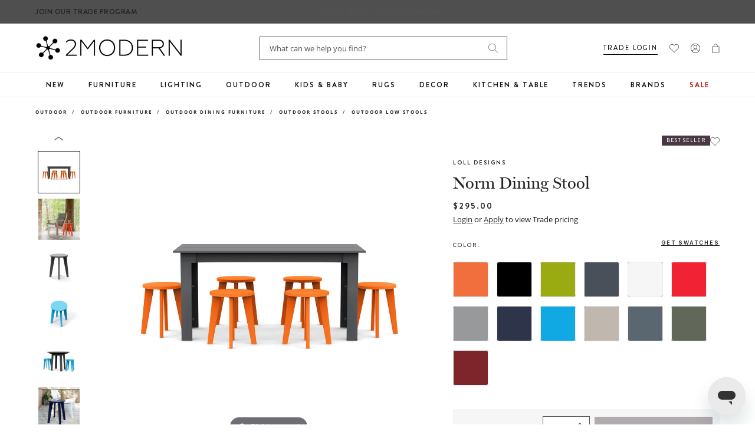

--- FILE ---
content_type: text/html; charset=utf-8
request_url: https://www.google.com/recaptcha/api2/anchor?ar=1&k=6Lf4TKEUAAAAAJQtrLkZroLG8TvkyTyj4DTpJg05&co=aHR0cHM6Ly93d3cuMm1vZGVybi5jb206NDQz&hl=en&v=PoyoqOPhxBO7pBk68S4YbpHZ&size=normal&anchor-ms=20000&execute-ms=30000&cb=abpg4aa3o76m
body_size: 49317
content:
<!DOCTYPE HTML><html dir="ltr" lang="en"><head><meta http-equiv="Content-Type" content="text/html; charset=UTF-8">
<meta http-equiv="X-UA-Compatible" content="IE=edge">
<title>reCAPTCHA</title>
<style type="text/css">
/* cyrillic-ext */
@font-face {
  font-family: 'Roboto';
  font-style: normal;
  font-weight: 400;
  font-stretch: 100%;
  src: url(//fonts.gstatic.com/s/roboto/v48/KFO7CnqEu92Fr1ME7kSn66aGLdTylUAMa3GUBHMdazTgWw.woff2) format('woff2');
  unicode-range: U+0460-052F, U+1C80-1C8A, U+20B4, U+2DE0-2DFF, U+A640-A69F, U+FE2E-FE2F;
}
/* cyrillic */
@font-face {
  font-family: 'Roboto';
  font-style: normal;
  font-weight: 400;
  font-stretch: 100%;
  src: url(//fonts.gstatic.com/s/roboto/v48/KFO7CnqEu92Fr1ME7kSn66aGLdTylUAMa3iUBHMdazTgWw.woff2) format('woff2');
  unicode-range: U+0301, U+0400-045F, U+0490-0491, U+04B0-04B1, U+2116;
}
/* greek-ext */
@font-face {
  font-family: 'Roboto';
  font-style: normal;
  font-weight: 400;
  font-stretch: 100%;
  src: url(//fonts.gstatic.com/s/roboto/v48/KFO7CnqEu92Fr1ME7kSn66aGLdTylUAMa3CUBHMdazTgWw.woff2) format('woff2');
  unicode-range: U+1F00-1FFF;
}
/* greek */
@font-face {
  font-family: 'Roboto';
  font-style: normal;
  font-weight: 400;
  font-stretch: 100%;
  src: url(//fonts.gstatic.com/s/roboto/v48/KFO7CnqEu92Fr1ME7kSn66aGLdTylUAMa3-UBHMdazTgWw.woff2) format('woff2');
  unicode-range: U+0370-0377, U+037A-037F, U+0384-038A, U+038C, U+038E-03A1, U+03A3-03FF;
}
/* math */
@font-face {
  font-family: 'Roboto';
  font-style: normal;
  font-weight: 400;
  font-stretch: 100%;
  src: url(//fonts.gstatic.com/s/roboto/v48/KFO7CnqEu92Fr1ME7kSn66aGLdTylUAMawCUBHMdazTgWw.woff2) format('woff2');
  unicode-range: U+0302-0303, U+0305, U+0307-0308, U+0310, U+0312, U+0315, U+031A, U+0326-0327, U+032C, U+032F-0330, U+0332-0333, U+0338, U+033A, U+0346, U+034D, U+0391-03A1, U+03A3-03A9, U+03B1-03C9, U+03D1, U+03D5-03D6, U+03F0-03F1, U+03F4-03F5, U+2016-2017, U+2034-2038, U+203C, U+2040, U+2043, U+2047, U+2050, U+2057, U+205F, U+2070-2071, U+2074-208E, U+2090-209C, U+20D0-20DC, U+20E1, U+20E5-20EF, U+2100-2112, U+2114-2115, U+2117-2121, U+2123-214F, U+2190, U+2192, U+2194-21AE, U+21B0-21E5, U+21F1-21F2, U+21F4-2211, U+2213-2214, U+2216-22FF, U+2308-230B, U+2310, U+2319, U+231C-2321, U+2336-237A, U+237C, U+2395, U+239B-23B7, U+23D0, U+23DC-23E1, U+2474-2475, U+25AF, U+25B3, U+25B7, U+25BD, U+25C1, U+25CA, U+25CC, U+25FB, U+266D-266F, U+27C0-27FF, U+2900-2AFF, U+2B0E-2B11, U+2B30-2B4C, U+2BFE, U+3030, U+FF5B, U+FF5D, U+1D400-1D7FF, U+1EE00-1EEFF;
}
/* symbols */
@font-face {
  font-family: 'Roboto';
  font-style: normal;
  font-weight: 400;
  font-stretch: 100%;
  src: url(//fonts.gstatic.com/s/roboto/v48/KFO7CnqEu92Fr1ME7kSn66aGLdTylUAMaxKUBHMdazTgWw.woff2) format('woff2');
  unicode-range: U+0001-000C, U+000E-001F, U+007F-009F, U+20DD-20E0, U+20E2-20E4, U+2150-218F, U+2190, U+2192, U+2194-2199, U+21AF, U+21E6-21F0, U+21F3, U+2218-2219, U+2299, U+22C4-22C6, U+2300-243F, U+2440-244A, U+2460-24FF, U+25A0-27BF, U+2800-28FF, U+2921-2922, U+2981, U+29BF, U+29EB, U+2B00-2BFF, U+4DC0-4DFF, U+FFF9-FFFB, U+10140-1018E, U+10190-1019C, U+101A0, U+101D0-101FD, U+102E0-102FB, U+10E60-10E7E, U+1D2C0-1D2D3, U+1D2E0-1D37F, U+1F000-1F0FF, U+1F100-1F1AD, U+1F1E6-1F1FF, U+1F30D-1F30F, U+1F315, U+1F31C, U+1F31E, U+1F320-1F32C, U+1F336, U+1F378, U+1F37D, U+1F382, U+1F393-1F39F, U+1F3A7-1F3A8, U+1F3AC-1F3AF, U+1F3C2, U+1F3C4-1F3C6, U+1F3CA-1F3CE, U+1F3D4-1F3E0, U+1F3ED, U+1F3F1-1F3F3, U+1F3F5-1F3F7, U+1F408, U+1F415, U+1F41F, U+1F426, U+1F43F, U+1F441-1F442, U+1F444, U+1F446-1F449, U+1F44C-1F44E, U+1F453, U+1F46A, U+1F47D, U+1F4A3, U+1F4B0, U+1F4B3, U+1F4B9, U+1F4BB, U+1F4BF, U+1F4C8-1F4CB, U+1F4D6, U+1F4DA, U+1F4DF, U+1F4E3-1F4E6, U+1F4EA-1F4ED, U+1F4F7, U+1F4F9-1F4FB, U+1F4FD-1F4FE, U+1F503, U+1F507-1F50B, U+1F50D, U+1F512-1F513, U+1F53E-1F54A, U+1F54F-1F5FA, U+1F610, U+1F650-1F67F, U+1F687, U+1F68D, U+1F691, U+1F694, U+1F698, U+1F6AD, U+1F6B2, U+1F6B9-1F6BA, U+1F6BC, U+1F6C6-1F6CF, U+1F6D3-1F6D7, U+1F6E0-1F6EA, U+1F6F0-1F6F3, U+1F6F7-1F6FC, U+1F700-1F7FF, U+1F800-1F80B, U+1F810-1F847, U+1F850-1F859, U+1F860-1F887, U+1F890-1F8AD, U+1F8B0-1F8BB, U+1F8C0-1F8C1, U+1F900-1F90B, U+1F93B, U+1F946, U+1F984, U+1F996, U+1F9E9, U+1FA00-1FA6F, U+1FA70-1FA7C, U+1FA80-1FA89, U+1FA8F-1FAC6, U+1FACE-1FADC, U+1FADF-1FAE9, U+1FAF0-1FAF8, U+1FB00-1FBFF;
}
/* vietnamese */
@font-face {
  font-family: 'Roboto';
  font-style: normal;
  font-weight: 400;
  font-stretch: 100%;
  src: url(//fonts.gstatic.com/s/roboto/v48/KFO7CnqEu92Fr1ME7kSn66aGLdTylUAMa3OUBHMdazTgWw.woff2) format('woff2');
  unicode-range: U+0102-0103, U+0110-0111, U+0128-0129, U+0168-0169, U+01A0-01A1, U+01AF-01B0, U+0300-0301, U+0303-0304, U+0308-0309, U+0323, U+0329, U+1EA0-1EF9, U+20AB;
}
/* latin-ext */
@font-face {
  font-family: 'Roboto';
  font-style: normal;
  font-weight: 400;
  font-stretch: 100%;
  src: url(//fonts.gstatic.com/s/roboto/v48/KFO7CnqEu92Fr1ME7kSn66aGLdTylUAMa3KUBHMdazTgWw.woff2) format('woff2');
  unicode-range: U+0100-02BA, U+02BD-02C5, U+02C7-02CC, U+02CE-02D7, U+02DD-02FF, U+0304, U+0308, U+0329, U+1D00-1DBF, U+1E00-1E9F, U+1EF2-1EFF, U+2020, U+20A0-20AB, U+20AD-20C0, U+2113, U+2C60-2C7F, U+A720-A7FF;
}
/* latin */
@font-face {
  font-family: 'Roboto';
  font-style: normal;
  font-weight: 400;
  font-stretch: 100%;
  src: url(//fonts.gstatic.com/s/roboto/v48/KFO7CnqEu92Fr1ME7kSn66aGLdTylUAMa3yUBHMdazQ.woff2) format('woff2');
  unicode-range: U+0000-00FF, U+0131, U+0152-0153, U+02BB-02BC, U+02C6, U+02DA, U+02DC, U+0304, U+0308, U+0329, U+2000-206F, U+20AC, U+2122, U+2191, U+2193, U+2212, U+2215, U+FEFF, U+FFFD;
}
/* cyrillic-ext */
@font-face {
  font-family: 'Roboto';
  font-style: normal;
  font-weight: 500;
  font-stretch: 100%;
  src: url(//fonts.gstatic.com/s/roboto/v48/KFO7CnqEu92Fr1ME7kSn66aGLdTylUAMa3GUBHMdazTgWw.woff2) format('woff2');
  unicode-range: U+0460-052F, U+1C80-1C8A, U+20B4, U+2DE0-2DFF, U+A640-A69F, U+FE2E-FE2F;
}
/* cyrillic */
@font-face {
  font-family: 'Roboto';
  font-style: normal;
  font-weight: 500;
  font-stretch: 100%;
  src: url(//fonts.gstatic.com/s/roboto/v48/KFO7CnqEu92Fr1ME7kSn66aGLdTylUAMa3iUBHMdazTgWw.woff2) format('woff2');
  unicode-range: U+0301, U+0400-045F, U+0490-0491, U+04B0-04B1, U+2116;
}
/* greek-ext */
@font-face {
  font-family: 'Roboto';
  font-style: normal;
  font-weight: 500;
  font-stretch: 100%;
  src: url(//fonts.gstatic.com/s/roboto/v48/KFO7CnqEu92Fr1ME7kSn66aGLdTylUAMa3CUBHMdazTgWw.woff2) format('woff2');
  unicode-range: U+1F00-1FFF;
}
/* greek */
@font-face {
  font-family: 'Roboto';
  font-style: normal;
  font-weight: 500;
  font-stretch: 100%;
  src: url(//fonts.gstatic.com/s/roboto/v48/KFO7CnqEu92Fr1ME7kSn66aGLdTylUAMa3-UBHMdazTgWw.woff2) format('woff2');
  unicode-range: U+0370-0377, U+037A-037F, U+0384-038A, U+038C, U+038E-03A1, U+03A3-03FF;
}
/* math */
@font-face {
  font-family: 'Roboto';
  font-style: normal;
  font-weight: 500;
  font-stretch: 100%;
  src: url(//fonts.gstatic.com/s/roboto/v48/KFO7CnqEu92Fr1ME7kSn66aGLdTylUAMawCUBHMdazTgWw.woff2) format('woff2');
  unicode-range: U+0302-0303, U+0305, U+0307-0308, U+0310, U+0312, U+0315, U+031A, U+0326-0327, U+032C, U+032F-0330, U+0332-0333, U+0338, U+033A, U+0346, U+034D, U+0391-03A1, U+03A3-03A9, U+03B1-03C9, U+03D1, U+03D5-03D6, U+03F0-03F1, U+03F4-03F5, U+2016-2017, U+2034-2038, U+203C, U+2040, U+2043, U+2047, U+2050, U+2057, U+205F, U+2070-2071, U+2074-208E, U+2090-209C, U+20D0-20DC, U+20E1, U+20E5-20EF, U+2100-2112, U+2114-2115, U+2117-2121, U+2123-214F, U+2190, U+2192, U+2194-21AE, U+21B0-21E5, U+21F1-21F2, U+21F4-2211, U+2213-2214, U+2216-22FF, U+2308-230B, U+2310, U+2319, U+231C-2321, U+2336-237A, U+237C, U+2395, U+239B-23B7, U+23D0, U+23DC-23E1, U+2474-2475, U+25AF, U+25B3, U+25B7, U+25BD, U+25C1, U+25CA, U+25CC, U+25FB, U+266D-266F, U+27C0-27FF, U+2900-2AFF, U+2B0E-2B11, U+2B30-2B4C, U+2BFE, U+3030, U+FF5B, U+FF5D, U+1D400-1D7FF, U+1EE00-1EEFF;
}
/* symbols */
@font-face {
  font-family: 'Roboto';
  font-style: normal;
  font-weight: 500;
  font-stretch: 100%;
  src: url(//fonts.gstatic.com/s/roboto/v48/KFO7CnqEu92Fr1ME7kSn66aGLdTylUAMaxKUBHMdazTgWw.woff2) format('woff2');
  unicode-range: U+0001-000C, U+000E-001F, U+007F-009F, U+20DD-20E0, U+20E2-20E4, U+2150-218F, U+2190, U+2192, U+2194-2199, U+21AF, U+21E6-21F0, U+21F3, U+2218-2219, U+2299, U+22C4-22C6, U+2300-243F, U+2440-244A, U+2460-24FF, U+25A0-27BF, U+2800-28FF, U+2921-2922, U+2981, U+29BF, U+29EB, U+2B00-2BFF, U+4DC0-4DFF, U+FFF9-FFFB, U+10140-1018E, U+10190-1019C, U+101A0, U+101D0-101FD, U+102E0-102FB, U+10E60-10E7E, U+1D2C0-1D2D3, U+1D2E0-1D37F, U+1F000-1F0FF, U+1F100-1F1AD, U+1F1E6-1F1FF, U+1F30D-1F30F, U+1F315, U+1F31C, U+1F31E, U+1F320-1F32C, U+1F336, U+1F378, U+1F37D, U+1F382, U+1F393-1F39F, U+1F3A7-1F3A8, U+1F3AC-1F3AF, U+1F3C2, U+1F3C4-1F3C6, U+1F3CA-1F3CE, U+1F3D4-1F3E0, U+1F3ED, U+1F3F1-1F3F3, U+1F3F5-1F3F7, U+1F408, U+1F415, U+1F41F, U+1F426, U+1F43F, U+1F441-1F442, U+1F444, U+1F446-1F449, U+1F44C-1F44E, U+1F453, U+1F46A, U+1F47D, U+1F4A3, U+1F4B0, U+1F4B3, U+1F4B9, U+1F4BB, U+1F4BF, U+1F4C8-1F4CB, U+1F4D6, U+1F4DA, U+1F4DF, U+1F4E3-1F4E6, U+1F4EA-1F4ED, U+1F4F7, U+1F4F9-1F4FB, U+1F4FD-1F4FE, U+1F503, U+1F507-1F50B, U+1F50D, U+1F512-1F513, U+1F53E-1F54A, U+1F54F-1F5FA, U+1F610, U+1F650-1F67F, U+1F687, U+1F68D, U+1F691, U+1F694, U+1F698, U+1F6AD, U+1F6B2, U+1F6B9-1F6BA, U+1F6BC, U+1F6C6-1F6CF, U+1F6D3-1F6D7, U+1F6E0-1F6EA, U+1F6F0-1F6F3, U+1F6F7-1F6FC, U+1F700-1F7FF, U+1F800-1F80B, U+1F810-1F847, U+1F850-1F859, U+1F860-1F887, U+1F890-1F8AD, U+1F8B0-1F8BB, U+1F8C0-1F8C1, U+1F900-1F90B, U+1F93B, U+1F946, U+1F984, U+1F996, U+1F9E9, U+1FA00-1FA6F, U+1FA70-1FA7C, U+1FA80-1FA89, U+1FA8F-1FAC6, U+1FACE-1FADC, U+1FADF-1FAE9, U+1FAF0-1FAF8, U+1FB00-1FBFF;
}
/* vietnamese */
@font-face {
  font-family: 'Roboto';
  font-style: normal;
  font-weight: 500;
  font-stretch: 100%;
  src: url(//fonts.gstatic.com/s/roboto/v48/KFO7CnqEu92Fr1ME7kSn66aGLdTylUAMa3OUBHMdazTgWw.woff2) format('woff2');
  unicode-range: U+0102-0103, U+0110-0111, U+0128-0129, U+0168-0169, U+01A0-01A1, U+01AF-01B0, U+0300-0301, U+0303-0304, U+0308-0309, U+0323, U+0329, U+1EA0-1EF9, U+20AB;
}
/* latin-ext */
@font-face {
  font-family: 'Roboto';
  font-style: normal;
  font-weight: 500;
  font-stretch: 100%;
  src: url(//fonts.gstatic.com/s/roboto/v48/KFO7CnqEu92Fr1ME7kSn66aGLdTylUAMa3KUBHMdazTgWw.woff2) format('woff2');
  unicode-range: U+0100-02BA, U+02BD-02C5, U+02C7-02CC, U+02CE-02D7, U+02DD-02FF, U+0304, U+0308, U+0329, U+1D00-1DBF, U+1E00-1E9F, U+1EF2-1EFF, U+2020, U+20A0-20AB, U+20AD-20C0, U+2113, U+2C60-2C7F, U+A720-A7FF;
}
/* latin */
@font-face {
  font-family: 'Roboto';
  font-style: normal;
  font-weight: 500;
  font-stretch: 100%;
  src: url(//fonts.gstatic.com/s/roboto/v48/KFO7CnqEu92Fr1ME7kSn66aGLdTylUAMa3yUBHMdazQ.woff2) format('woff2');
  unicode-range: U+0000-00FF, U+0131, U+0152-0153, U+02BB-02BC, U+02C6, U+02DA, U+02DC, U+0304, U+0308, U+0329, U+2000-206F, U+20AC, U+2122, U+2191, U+2193, U+2212, U+2215, U+FEFF, U+FFFD;
}
/* cyrillic-ext */
@font-face {
  font-family: 'Roboto';
  font-style: normal;
  font-weight: 900;
  font-stretch: 100%;
  src: url(//fonts.gstatic.com/s/roboto/v48/KFO7CnqEu92Fr1ME7kSn66aGLdTylUAMa3GUBHMdazTgWw.woff2) format('woff2');
  unicode-range: U+0460-052F, U+1C80-1C8A, U+20B4, U+2DE0-2DFF, U+A640-A69F, U+FE2E-FE2F;
}
/* cyrillic */
@font-face {
  font-family: 'Roboto';
  font-style: normal;
  font-weight: 900;
  font-stretch: 100%;
  src: url(//fonts.gstatic.com/s/roboto/v48/KFO7CnqEu92Fr1ME7kSn66aGLdTylUAMa3iUBHMdazTgWw.woff2) format('woff2');
  unicode-range: U+0301, U+0400-045F, U+0490-0491, U+04B0-04B1, U+2116;
}
/* greek-ext */
@font-face {
  font-family: 'Roboto';
  font-style: normal;
  font-weight: 900;
  font-stretch: 100%;
  src: url(//fonts.gstatic.com/s/roboto/v48/KFO7CnqEu92Fr1ME7kSn66aGLdTylUAMa3CUBHMdazTgWw.woff2) format('woff2');
  unicode-range: U+1F00-1FFF;
}
/* greek */
@font-face {
  font-family: 'Roboto';
  font-style: normal;
  font-weight: 900;
  font-stretch: 100%;
  src: url(//fonts.gstatic.com/s/roboto/v48/KFO7CnqEu92Fr1ME7kSn66aGLdTylUAMa3-UBHMdazTgWw.woff2) format('woff2');
  unicode-range: U+0370-0377, U+037A-037F, U+0384-038A, U+038C, U+038E-03A1, U+03A3-03FF;
}
/* math */
@font-face {
  font-family: 'Roboto';
  font-style: normal;
  font-weight: 900;
  font-stretch: 100%;
  src: url(//fonts.gstatic.com/s/roboto/v48/KFO7CnqEu92Fr1ME7kSn66aGLdTylUAMawCUBHMdazTgWw.woff2) format('woff2');
  unicode-range: U+0302-0303, U+0305, U+0307-0308, U+0310, U+0312, U+0315, U+031A, U+0326-0327, U+032C, U+032F-0330, U+0332-0333, U+0338, U+033A, U+0346, U+034D, U+0391-03A1, U+03A3-03A9, U+03B1-03C9, U+03D1, U+03D5-03D6, U+03F0-03F1, U+03F4-03F5, U+2016-2017, U+2034-2038, U+203C, U+2040, U+2043, U+2047, U+2050, U+2057, U+205F, U+2070-2071, U+2074-208E, U+2090-209C, U+20D0-20DC, U+20E1, U+20E5-20EF, U+2100-2112, U+2114-2115, U+2117-2121, U+2123-214F, U+2190, U+2192, U+2194-21AE, U+21B0-21E5, U+21F1-21F2, U+21F4-2211, U+2213-2214, U+2216-22FF, U+2308-230B, U+2310, U+2319, U+231C-2321, U+2336-237A, U+237C, U+2395, U+239B-23B7, U+23D0, U+23DC-23E1, U+2474-2475, U+25AF, U+25B3, U+25B7, U+25BD, U+25C1, U+25CA, U+25CC, U+25FB, U+266D-266F, U+27C0-27FF, U+2900-2AFF, U+2B0E-2B11, U+2B30-2B4C, U+2BFE, U+3030, U+FF5B, U+FF5D, U+1D400-1D7FF, U+1EE00-1EEFF;
}
/* symbols */
@font-face {
  font-family: 'Roboto';
  font-style: normal;
  font-weight: 900;
  font-stretch: 100%;
  src: url(//fonts.gstatic.com/s/roboto/v48/KFO7CnqEu92Fr1ME7kSn66aGLdTylUAMaxKUBHMdazTgWw.woff2) format('woff2');
  unicode-range: U+0001-000C, U+000E-001F, U+007F-009F, U+20DD-20E0, U+20E2-20E4, U+2150-218F, U+2190, U+2192, U+2194-2199, U+21AF, U+21E6-21F0, U+21F3, U+2218-2219, U+2299, U+22C4-22C6, U+2300-243F, U+2440-244A, U+2460-24FF, U+25A0-27BF, U+2800-28FF, U+2921-2922, U+2981, U+29BF, U+29EB, U+2B00-2BFF, U+4DC0-4DFF, U+FFF9-FFFB, U+10140-1018E, U+10190-1019C, U+101A0, U+101D0-101FD, U+102E0-102FB, U+10E60-10E7E, U+1D2C0-1D2D3, U+1D2E0-1D37F, U+1F000-1F0FF, U+1F100-1F1AD, U+1F1E6-1F1FF, U+1F30D-1F30F, U+1F315, U+1F31C, U+1F31E, U+1F320-1F32C, U+1F336, U+1F378, U+1F37D, U+1F382, U+1F393-1F39F, U+1F3A7-1F3A8, U+1F3AC-1F3AF, U+1F3C2, U+1F3C4-1F3C6, U+1F3CA-1F3CE, U+1F3D4-1F3E0, U+1F3ED, U+1F3F1-1F3F3, U+1F3F5-1F3F7, U+1F408, U+1F415, U+1F41F, U+1F426, U+1F43F, U+1F441-1F442, U+1F444, U+1F446-1F449, U+1F44C-1F44E, U+1F453, U+1F46A, U+1F47D, U+1F4A3, U+1F4B0, U+1F4B3, U+1F4B9, U+1F4BB, U+1F4BF, U+1F4C8-1F4CB, U+1F4D6, U+1F4DA, U+1F4DF, U+1F4E3-1F4E6, U+1F4EA-1F4ED, U+1F4F7, U+1F4F9-1F4FB, U+1F4FD-1F4FE, U+1F503, U+1F507-1F50B, U+1F50D, U+1F512-1F513, U+1F53E-1F54A, U+1F54F-1F5FA, U+1F610, U+1F650-1F67F, U+1F687, U+1F68D, U+1F691, U+1F694, U+1F698, U+1F6AD, U+1F6B2, U+1F6B9-1F6BA, U+1F6BC, U+1F6C6-1F6CF, U+1F6D3-1F6D7, U+1F6E0-1F6EA, U+1F6F0-1F6F3, U+1F6F7-1F6FC, U+1F700-1F7FF, U+1F800-1F80B, U+1F810-1F847, U+1F850-1F859, U+1F860-1F887, U+1F890-1F8AD, U+1F8B0-1F8BB, U+1F8C0-1F8C1, U+1F900-1F90B, U+1F93B, U+1F946, U+1F984, U+1F996, U+1F9E9, U+1FA00-1FA6F, U+1FA70-1FA7C, U+1FA80-1FA89, U+1FA8F-1FAC6, U+1FACE-1FADC, U+1FADF-1FAE9, U+1FAF0-1FAF8, U+1FB00-1FBFF;
}
/* vietnamese */
@font-face {
  font-family: 'Roboto';
  font-style: normal;
  font-weight: 900;
  font-stretch: 100%;
  src: url(//fonts.gstatic.com/s/roboto/v48/KFO7CnqEu92Fr1ME7kSn66aGLdTylUAMa3OUBHMdazTgWw.woff2) format('woff2');
  unicode-range: U+0102-0103, U+0110-0111, U+0128-0129, U+0168-0169, U+01A0-01A1, U+01AF-01B0, U+0300-0301, U+0303-0304, U+0308-0309, U+0323, U+0329, U+1EA0-1EF9, U+20AB;
}
/* latin-ext */
@font-face {
  font-family: 'Roboto';
  font-style: normal;
  font-weight: 900;
  font-stretch: 100%;
  src: url(//fonts.gstatic.com/s/roboto/v48/KFO7CnqEu92Fr1ME7kSn66aGLdTylUAMa3KUBHMdazTgWw.woff2) format('woff2');
  unicode-range: U+0100-02BA, U+02BD-02C5, U+02C7-02CC, U+02CE-02D7, U+02DD-02FF, U+0304, U+0308, U+0329, U+1D00-1DBF, U+1E00-1E9F, U+1EF2-1EFF, U+2020, U+20A0-20AB, U+20AD-20C0, U+2113, U+2C60-2C7F, U+A720-A7FF;
}
/* latin */
@font-face {
  font-family: 'Roboto';
  font-style: normal;
  font-weight: 900;
  font-stretch: 100%;
  src: url(//fonts.gstatic.com/s/roboto/v48/KFO7CnqEu92Fr1ME7kSn66aGLdTylUAMa3yUBHMdazQ.woff2) format('woff2');
  unicode-range: U+0000-00FF, U+0131, U+0152-0153, U+02BB-02BC, U+02C6, U+02DA, U+02DC, U+0304, U+0308, U+0329, U+2000-206F, U+20AC, U+2122, U+2191, U+2193, U+2212, U+2215, U+FEFF, U+FFFD;
}

</style>
<link rel="stylesheet" type="text/css" href="https://www.gstatic.com/recaptcha/releases/PoyoqOPhxBO7pBk68S4YbpHZ/styles__ltr.css">
<script nonce="-jnytpMIClfOj1GRvgisCQ" type="text/javascript">window['__recaptcha_api'] = 'https://www.google.com/recaptcha/api2/';</script>
<script type="text/javascript" src="https://www.gstatic.com/recaptcha/releases/PoyoqOPhxBO7pBk68S4YbpHZ/recaptcha__en.js" nonce="-jnytpMIClfOj1GRvgisCQ">
      
    </script></head>
<body><div id="rc-anchor-alert" class="rc-anchor-alert"></div>
<input type="hidden" id="recaptcha-token" value="[base64]">
<script type="text/javascript" nonce="-jnytpMIClfOj1GRvgisCQ">
      recaptcha.anchor.Main.init("[\x22ainput\x22,[\x22bgdata\x22,\x22\x22,\[base64]/[base64]/[base64]/[base64]/cjw8ejpyPj4+eil9Y2F0Y2gobCl7dGhyb3cgbDt9fSxIPWZ1bmN0aW9uKHcsdCx6KXtpZih3PT0xOTR8fHc9PTIwOCl0LnZbd10/dC52W3ddLmNvbmNhdCh6KTp0LnZbd109b2Yoeix0KTtlbHNle2lmKHQuYkImJnchPTMxNylyZXR1cm47dz09NjZ8fHc9PTEyMnx8dz09NDcwfHx3PT00NHx8dz09NDE2fHx3PT0zOTd8fHc9PTQyMXx8dz09Njh8fHc9PTcwfHx3PT0xODQ/[base64]/[base64]/[base64]/bmV3IGRbVl0oSlswXSk6cD09Mj9uZXcgZFtWXShKWzBdLEpbMV0pOnA9PTM/bmV3IGRbVl0oSlswXSxKWzFdLEpbMl0pOnA9PTQ/[base64]/[base64]/[base64]/[base64]\x22,\[base64]\\u003d\\u003d\x22,\x22ZcOPTcOQwqtgw7rDizcWw67DkcK2fiXCvsKiw5B2wq7Cs8K7FcOEbmPCvinDoT/Co2vCvQ7DoX55wrRWwo3DhsObw7kuwqcDIcOIMg9Cw6PClMOww6HDsEtLw54Rw7jCqMO4w41CeUXCvMKxR8OAw5EZw6jClcKpGMKbL3taw5kNLHMtw5rDsWnDkATCgsKIw7guJkXDuMKYJ8OVwoduN1vDq8KuMsK0w43CosO7fsKtBjM1T8OaJAomwq/Cr8KwOcO3w6otHMKqE30fVFBpwrBebcKyw4HCjmbCojbDuFwhwqTCpcOnw5PCjsOqTMK9RSEswoEAw5MdXMKxw4trFjl0w71nWU8TPcOIw43Cv8Ocd8OOwoXDkyDDgBbCgwrCljVwRsKaw5EDwrAPw7Q/wpRewqnCtjDDklJ6Bx1BfQzDhMODYcO2elPCn8KXw6hiBS0lBsOwwoUDAXIxwqMgNsKTwp0XJzfCpmfCisKPw5pCeMKFLMOBwr7CqsKcwq0cB8KfW8OKW8KGw7cqXMOKFTwwCMK4FzjDl8Oow5tNDcOrHzbDg8KBwr/Dl8KTwrVufFB2AQYZwo/Cnlcnw7o/XmHDsgfDrsKVPMOiw5TDqQpJYlnCjnfDilvDocOpPMKvw7TDqj7CqSHDtMOXclA2QMOFKMK2UGU3MTRPwqbChUNQw5rCtcKpwq0Yw57CpcKVw7oqB0sSIsOLw63DoSxNBsOxYiI8LA4Iw44CHMKdwrLDui14J0tJD8O+wq0wwoYCwoPCk8O5w6AOc8ObcMOSKj/Ds8OEw6RXecKxDwZ5asO/AjHDpwErw7kKA8OLAcOywqpuejkYWsKKCC7DgAF0VwTCiVXCjxJzRsOTw7vCrcKZVSJ1wocGwoFWw6Fxag4ZwpYawpDCsC/[base64]/w4Faw558w4AOwqNnOC1/b3XDrMKjw7Awe3TDjMOzf8Kaw77Dk8OQesKgTDjDqFnCugcTwrHClsOnXDfChMO7ZMKCwo4gw77Dqi8vwrdKJkcawr7DqmnCn8OZH8OSw5/Dg8OBwqfCkAPDicKSbMOuwrQ4wpHDlMKDw63CsMKyY8KSXXl9Q8KNNSbDjhbDocKrPMOQwqHDmsOaKx87wqLDlMOVwqQzw5PCuRfDmMOlw5PDvsO1w5rCt8O+w7MkBSt5Bh/Dv1Q4w7ogwrRbFFJ4L0zDksOnw7rCp3PCusOcLwPCkzfDusKVBcKzIl3Cp8OGCMKtwox5NnRVIsKTwotvw7fCjjNewrXCrsK6HMK/woUHw686OcOgJwrCj8KKIsK2MHI+wp/CvMOFH8KOw4QRwqxMXjNzw4rCuwwqIsK7FMKZbjA0w6Urw4jCvMOMB8OHw6dsM8OXGMKAEhonwqrCisKyLcKrM8OTd8O/QcO2UMOrJFAqE8K6wo0/[base64]/CmMOLwpwbw5XDhsKTB8OsYQFqUcOdwp4vaHbCicK2J8KwwqTCsjRhKcOuw4k0TcKfw5hDc31Vwq1aw5TDlmR9CcOSw7LDuMOQKcKtw4kkwpkwwrJVw5ZQAg8xwqHChMOfTi/CqDYfXMOYScKsa8KMwqkqTirCm8KWw7/CvsK4w67CtDjCti3DqgDDtFzChSLCg8O1wqXDtWDClEtwacKzwobCnQDCsW3DoEg1wqoOw6LDvcK6w7zCsGUoDcKxw5LDvcK7JMOewrnCsMOXwpXCkScOwpNlw7Iww6J6wqnDsStiwoooJ0LDuMKZJ2jDlhnDpsOJAMKRw5N7w5dFG8OyworCg8OpAljCtCA/HyvDikZSwrg3w4/Dn2kELX/[base64]/DnhVKLsK7wqoJfUzClcKCwo5zJmcNTsOew67DpQLDrsOfwpIMVjvClmhDw4VuwpZ4WMOnEhnDnkzDlsOMwpoBw6x8NTjDtcKmT37Dn8ONw57CqsKMTAdHC8K3woDDhkQOXnUTwqQ8OkfDo1rCgyFwc8Oqw5ESw5HCnl/[base64]/CmsOUNcKowqLCt3jCpHfCpyDCt2krfcOvEcOFfmXDhMKKIV8ew4nCtSfCi2AJwobDusKNw4g5woDCtMOTO8KvEsKhBsOZw6wrGirCo0gaWQjCo8Khb0QBWMKFwo0/w5RmU8ObwodSw7sKw6UQV8KsZsKSwqZPCHVow5YwwobCp8KrScOFRyXCscOiw5d1w5PDucKhf8KKwpDDqcK0w4YDw6/Cq8OjAX3Dq3Ylwq7DisOCYkxIW8O9L3HDnMKrwqAjw4vDkcOewpsLwqbDlEhRwqtAwpg9wrk6YyXCsUnCrn/CrHzCqMOedmLDp1RpQsObXBvCqsOaw48bIBN7O1VcJ8OWw5zCiMOmdFjDjiY3OiocclLCkSFZfnI+TykPVcKGHkXDs8KtDMO7wqzDu8KOV0kLezDCr8O8W8KvwqjDsEfDgh7DsMOzwpfDgClSJsKKworCuivChzfCq8KzwpvCmcOHZUt/YWrCr3kFIWJ/[base64]/wpI1KR1IwqrCrlA4w5/[base64]/DqwvDi8OswocJE8ObDMO8N8K8w6ljM8KEw7bDo8OTfsKHwrLChcOxEU/[base64]/[base64]/[base64]/GcKJwpbDnVjDihvCklfCrixYGcKNJcOTw55dw5sewrNoHX3CmMKjUg7DiMKvXMKMw6hjw4Q6K8Kgw5HDrcOQwqHDsiXCk8KQw6rCncKedH3CkFwvaMOnwpbDkMK/wrJeJSMVBTLCuXpgwqDCq2wrw5XCqMONwqHCvMOgwo/DqlLDrMOaw5nDo2HCmXXCosKgKgR0wptDTDfCv8OGw4/DrWnDnAfCp8OoYVEewpMsw4FuSgYlLHw4SGJFE8K8RMO2EsKpw5HCogLCkcOJwqJnbR8tHF3ClVF/w4jChcORw5LDoll8wpTDtgBkw6jDmwN4w5N4dsKYwolOJ8Oww5s/QDgxw6jDuHZaQ2xrVsKnw7ZcYBEpIcK1dB7DpcKHM0jCs8K9FMOuNn7DusORw558KMOEw5lOwpfCs0Jdw73DpGHDqknDgMK1w4nCpXV9CsOnwp0vSwDCocKIJVIdw7YWOsOhTgRjUMKmw5lqXMKaw4rDrl/CicKCwp8vw4R8HcKDw5cIbi5kVRN3w7IQRTDDg3gGw7bDvsKoaGcjTsKDCcOkPhlKwrbChX16DjVFHMOawpHDnU0swqAmwqc4CmTClV7Ct8KqbcK7wpbCjMKEwp/DscOCJxnCtsKcZQ/CrsOFwoJpwozDtMKdwpJldsOjw4dkwrYywonClld6wrFgRsOHwr4nBMOQw6DCl8OQw7I3wobDtsKUbsKaw4tGwoHCuC4DE8KKw6Uew5jCg1jCo2fDjzcywrlzaWrCsl7DugdUwprDrMOXchwswq1mFh/DhMOnwp/[base64]/RBZkw57CpMOlwpbDjww9Kx40w5HDmMO3K3DDqHfDk8O1RSbDucOdY8KAwr7Dt8OIw6HCvcKXwoRdw6wjwqptwpzDu1DCjlfDoXLDr8K5w4XDkzJVwrBaY8KlIcOPPsOewp7DhMK8TcKDw7JucVQnIcO5FsKRw5cVwoccTcK/w6JYUDtewo0pesKJw6ptw7nDkFFDfT3DosOJwo3CncO/VDDCuMK1wrcPwoZ4w69aZcKla2lUecOYScK2WMO/IRfDrTcRw5XCglEpw4Awwq06wrrDp0wmN8ORwpbDoGsjw5PCoGnClMKgPHbDmMKnHUB4OXsQDMKFwrHDoCDCgsOsw6LCoVrDqcOjFyvDs1ERwqVtw7A2w5/CgMKww5sCMMKvGh/CmDHDuTTCkCXDmVs6w4/DisKqGywPw54+Y8Oyw5MPc8OqG0N3UsOoEMOaRcO2wqfCs3vCtnR0CsKwHSfCucKmwrLDuWprwqgyAMOaAMOMw6DCkDhJw5/CvWNWw7fCs8KNwq3DrcOOwrzCglXDqDdXw47DjSPClsKmA20nw7nDrsKpIFjDs8Ktw4seBEDDr2nDosKgwqzCmxc6wqPCrxrCt8Ohw4oowq8qw7bDgSIBB8K8w7nDn3oAKMOPcMKpPh/CmcK1aiHDksOAw705wq82ESfDnMOvwqMpY8OxwoACOMO+U8Oeb8ObeDQBw6E5wp9sw6PDpV3Crw/[base64]/DtsKCwocpw5XCvh8Mw7NIwrHDjxfCrMOUw7PCp8O9H8OONcOyKcOeUsKIw4ROQMO+w4XDnWdTUcOAEsKIZ8OQL8OgAhjCvMKJwrwkRynCjyHDtcOuw47Cl2YKwqNVwo/DgxvCjyZuwrrDuMKgw5XDrUZiw71pScKfNcO0w4VCCcKIb0MRw7bDnDHDvsOVw5QjdsK8fj4+wo91wrJSG2HDtXJBwokhw7xIw5HCqUXCpXIawo3DigIXNXTCkXNBwqvCgHjDgW3Do8KbXWgcw6nCjAHDlE/DjMKrw7nCisKpw5VswoVyKyfCqUlzw7jChMKDKsKJwrPCvMK4wr0CL8OoHMOgwopcw4RhewcoBjnDsMOCw53DsSnDklfDlHfCjXUAQQIccTHDrsO4VUJ7w63CsMO9wqknJ8OCwoRsZSLCj2wqw6zCvsOBw4jDm1QdSRDCl090wrYLLcOZwp/Cli3CjsOSw60Owrg5w4lSw7kNwpvDvcONw7vCj8OkB8Kuw5VTw6vDqTwcX8OxHMKpw5LDusK/wpvDssKvesKUw7zCn3R/wq1Rwr1rVCnDg13DnEFCewIIw49EY8O4MsKPwq1GFsOTPsOVeCQcw77CtMKDw4rDjkzDuSDDlXB6w4tQwoBPwoXCjCklwp7Clhc6CMKhwrNMwrfClMKYw6QQwo4mBcKOVE3DmExhIsKIAmU7wo7Cj8ONZMOeG2Esw6l0TcK+DMKgw4pFw7/DucOYcic8w4w6woHCjCrChsOmVMOkGR/Dg8Khwplcw49Hw7fDsEbDtkh5w4AHdTvDgT5TB8OGw6vComUfw43CuMOlbHpww4PCrcO2w6vDqsOkYUFewo0uw5vCoDgnFEjDvBzCpsOqwp7Csx8KAsK6AcOQwqTDinDCqHLClsKvPHgvw7RaOUbDqcOpaMOPw5/[base64]/akdQwr1CKGTDl8KCLMK9w4F4w5tYw4PDnsKdw5Jow7fCpMOaw7LCjEx5blHCr8KRwqnDhA58w4RZwqnCjFVcwp/Cp0jDhsKZw7Fhw73DpcOrwqMgVcOoJ8Ohwq7DiMK9w7Jrfzoaw5lYw4PCgiXCkCMlQ2dXKCrCmsKxecKDwq1UCcODdcKbVjxRfcOpLgI2wptiw4cHbMK5TcO2woPCpXrCpAYHFMKgwoXDiwFeIMKoFMOwc0glw7/Dt8OwOGDDicKPw6g6fmrCmMKBw79MDsKpdAHCnG5XwqovwrjDssODAMO6wrDCpMO4w6LCsFArw6vCn8K2E2jDqsONw55MNsKzGBM4G8KJUsOVwpjDtGYNZcOLYsOYw7zCml/CrsOVesOrDCfCk8KoDsKtw484TC5FScKnHcOKwqTCo8KGwptWXcO3WcOHw5ZLw4fDocK2HFHDqTUXwpRzK0trw4bDuDDCqcOTT0ZpwpcqBVfDj8OgwpHDmMOFwoDCp8O+wozDjTBPwrTCnS3DocKgwpU9HD/DuMKZw4DDuMKlwr4YwpLDjU9yc1DDhxfChnUucE3DjyQEwpbCoyciJsOIXVdgfsObwqfDi8Oxw4jDnU0Tb8KlF8KYJMOZw7sNJcKQDMKbwqrDiUjCj8O4wpJEwrvCpjEBLkfClcO3wqknGyMDw79/w68HdcKLw6vCsmoPw7Q9MAjDlsK/w5hNw5HDssOGRsK9b3lHagtuTMOIwqPCscK2eTJJw40+w5bDpsONw7sNw77Cqyh/[base64]/[base64]/[base64]/Cp8KLAUhWcsOfIsKWVA/ClDQcwpPDhMOYwp4XC1XDqcOpecOTQCHCiXzDvsKadk1oPxzDocKFwrIsw5g/[base64]/DvMKAAglaw6hSw67Drg92w5XDtMO1NjDDhMK7w4s+OMOQDMKSwqXDsMO6DcOgcCR3wrQ4K8ONZcKWw4fDlRhGw5dGMwNtwqTDhcKiKsOIwrwHw6vDosO2wqfCpxFBPcKAccO7Bj3Dv1/CusOowqbCvsKIwrDDmcO3Hm9CwrRhUAFGf8ONfwvCoMO9ZMKOTcK0w73CqU/CmQYvw4d1w4VfwoLDsGdCNcKOwqvDi01nw79dQcOqwrbCuMONw6Z8OMKDEAZDwp7DvMKgdcKhV8KgE8Kwwq0rw73CkVYbw4QyLEU+w6/Dk8OfwpvDnEZ/fsOWw4bDt8KkbMOtQ8OMfxwDw79Hw7rDkcKnwozCvMO8NsOrwrNow7k9RcOow4fCkH0ZP8OWIMOSwoBmNnfDhHHDkVnDlFXCsMK7w6kgw7rDrMOjw6hOETnCgxnDvh10w7UGcH7DilbCpMKLw5V9BEAgw4PCr8KLwp3CrsKGMywIw50QwoZeGyZrZsKDUB/DssOlw7fDp8KDwpLCksOUwpnCtWTCkMOcSRzCoyxKKxZvw7zDg8KBA8OfI8KoLnzDncOSw5APZMO+JGJte8KJEsKxTlHDmmXDvsKTw5bDsMO/TMKHwqXDrsKqwqnDuXE5w6Zfw7ceJFVsfBtPwrzDimbCrm/[base64]/dEvCvMO6w5QRfsOpXcKyw7AKScOQfcKVw4Mww7YBwpvCjsODwobCo2rDlcKPw4wvLMKvB8OeV8KPfTrDgMOWdFZWaldaw79jwp3DiMOkwpccw4TCtAsqw7rCnMOBwonDh8Oawo/[base64]/CgsKsISnDiEXDiMK/[base64]/[base64]/CvlHDt2PCiMK2w4TCl8Kgwrhew5xCEsKkw5/Cm8O6BH7CjxMVwqLDoF52w4MdaMOqfMK+ICk3wptGIcOvwqjCvMO8LMOzesO4wqlFKxrCp8KwCcOYe8KMMysnwqRuwqksRMOhw53Cn8K1wo9XN8KyRhw+w40vw6vCi1HDiMKfw4AQwpjDqMK1A8OsHsKyTRBUwqx/fS/DssKxOWB3w5TCgMKbRMOfKj/CrVTCh2ARFMKqE8O/[base64]/DcKDwrYDN0E3LcOUwo56D8OTKMOUPMKzwrrDsMOUwqxzfcOwIX/CpTfDuU7Cn1HCrFVFwrkGRXoiCsK+woLDhyHDmwQlw6LChmPCqcOPW8KZwpF3wqHCtsKbwqROwrzCssKywo98w7h4w5XDjcKBw53DgCfDszLClsKlSjDCjcKfJMOEwq7CsHTDucKbw4B1W8Kiwqs1XMOYU8KHw5MWfMK0w43DvcOIdg7Drn/Dk1AdwoEubwhCDQXCqk3CrcOIWCcLw5FPwotbw7jCuMKhw4c1W8Kkw6hrwpIhwpvCh0nDu1/CusKWw6vDkVDDncKZw4/[base64]/wqwISsKlT8OUwrh6WAIAUgrDulNEb8OVwopGw6/CrcOkXMK+woXCnMOtwobCk8OxBcK7woF4acOqwoHCjMOVwrjCrsOHw7YJK8KdVsOowpDDicKNw7lrwpPDksObRhUENxxEw6RTYn1Xw5wCw6pOb3HCnsKhw5JtwopDai3CncOCYyLCmBAmwoPCmMOhUTfDuWAswp/[base64]/BX5Kw4XChyNSLzZ8wq/DmMOfGsKhw6NMw7krw71gwp7DjVN0KTJlEjRxGHfCjMOFfgBSDmnDpFbDthXCnsOVJ0ZRAlIlS8KFwpjDnnpzOFoQw7bCosOYEMOcw5IzcsOCE1ZOOXzChMKKVTXDjxt6UsKqw5fCjMKpNsKqX8OLIS/Dh8O0wqDCgxjDnmZtSsKYwrnDmcOIw79Lw6gNw5jCpm3CiSk3LsOWwoHCjsK2MgVmdcKxw6YNwrnDu1LCusKkTUULwo48wq5qYMKOSgk3YMO8dsOyw7zCgy15wrBfw73Dhmccw5wYw6PDr8OtVMKPw7XDsThjw61SFjA/w5jDmsK5w6HDscKsXFPCu2bCk8KERh82PF3DrMKcOMO4DDhCASlwPEbDvsOZOHwUAk9wwrXDjCfDvsKlw7NGwqTClRYnwr8+woZ8HVrDtMOnScOWwpjCgsKkVcK6U8O2FiR/MQFOIgsKwpfClmnCsVgBHi3DvcK+M2/DvsKcfk/CpQU+asK3SFrCmMKTwrfDgRs6UcKvSMObwqsuwq/[base64]/[base64]/wqhNf8OXwrdNwoVoY8Kyw7Fow4HCilJRwoXDscKucnvCrx9hMjzCmcOvZcOzw5zCs8OBwq1PAHLCpsOdw4XCj8KRTcK6NlzCpnNOw4Fzw6rClcKdwqrDocKNV8KYwrFtwqIJwoDCpMKaR3poSltEwpA0wqxZwrLDo8Ksw7bDjgzDjk/Dt8OTJwPCjsKoZ8OPeMK4YsOlZynDn8Obwol7wrjCmWpONwjDhsKRw5glCsKGT0vCjgXDkH4qw4FXTC5owoU0YcORFXvCsS/CvMOow65Ww4E5w6PChXjDtcKpwqBQwo9WwrJjwoszSAbCjMKvwo4FK8KlXMOuwogEWA97aTgDAcOfw584w6/[base64]/QUfDpsORw7vCuiLCmVnDskLCo8OAHhJsdcK1SiZPw4oywpXChMOKDsK2NcKjGwFRwpHCom0DNsKVw5/CvsKAJsKPw7PDqMOZX1MlJsOfB8O4w7fDoEfDqcKKWVfCnsOcTA/[base64]/DqsKZIMKyJQ81w7rDpizDjDPDrj5Ow71IOsO6wpPDnDdiw7RqwqsXS8OkwoE0Hz/CvDjDlsK6w49wdcOOw5BLw5tOwp9Pw49Swodrw4nCucKXK3nDiGRbw4ZrwprDjxvDgAx6w5ZswptRw7IFwoHDpwIDZcKxWsOww7vDucOrw69AwpHDu8Oqw5HCp1IBwoAGw6PDhyHCvHHDrFjChX/ClcOMw4bDnsOJTX9GwrUVwozDo1TCqsKAwpHDl194KULCpsOEXXIPLsKEfiIywrXDo3vCv8OXC1PCg8OsKsO/w77Cv8ONw6vDr8KUwpvCihNCwodlD8KOw4lLwqdzw5/CpynDgsKDezzCgMKSUErCncKXL1ZeU8OlEsKxw5TCqsOgw7vDgEsvLlPDnMK9wrx9wrfDuUrCo8K7wrPDuMO3wogPw7jDpsKxfiPDlh5uJhfDnwZdw7xePl/DnTTCsMKcfSPDlMKKwok/DRBaGcO0LcKLwpfDtcKNwrTDqUsuFX/DlcOaeMOcwrYCOF7Cm8OLw6jDpTk/ci7DjsO/QMKNwrDCmwNAwpV6w53CjsK0f8Kpw4nCjF/[base64]/DjcKFVsOTwrXDuEsdCDrCiyfDhUFkAsKTw4HDqCrDrycDF8OywodNwpZAZw3CvX02S8KvwqPChMORw4JGbMK6CcKgw5JXwoYlwozDh8KAwpEIe0zCoMK9wpoOwp5CMsOvZcK5w4vDiSceR8KZLcKtw7TCl8O/STpDw4zDjyDDhjfCjy99G2sIQQLDncOeBAlJwqnCs1vCo0DCk8Klwo7DtcKNLijCkiPDhw5JYCjCv0zDgkXDv8OwM0zDnsKEw4XCpmUxwpMCw7TChA3DhsK8PsOUwovCoMOowr3DqS5xw4bCuxsrw7nDtcOWwqjChGtUwpHClWzCvcKzJcKJwp/CnmtGwoNFeDnCqcOfwoNfwr9waDZZw6bDvW1HwpJCwpfDgQwhHzxDw7sMw4vCsUUXw5Nfw4HCrVDDi8OiScOuw7/[base64]/Cg1/DnVTCrhHCp8OQwppXasKTan9IAMKJUMKSFwJVIg/CqC7DqsOKw5XCgzNIwpAxTGN6w6pPwrtiwqDChHvCmFlBwoAaaEfCoMK6w6/CtMO9MG57YsK4HXwvw5lKdcK3c8Kue8KAwpBTw4DDjcKlw7VEwrFff8Kgw7DClkPDsBhGw7PCr8O2G8KUw7peKQ3DkzrCmcKUQcOoecKIGTnCkXInD8KTw6vCmMOAwrBLwq/[base64]/DocK0w5FLI8O8wrAow6QlwqQAfsOqecOxw6PDuMKew7XDnHnCr8O0w4XCuMOiw6FdYGM2wq/CnWjDvcKccFRAY8OVZ1FMw67DqsOdw7TDtgd8wrA5woFuwrnDgMKGP1YJw7LDrMO8f8O7w6pDKxTCqMKyJy8jwrFZSMKewrHDiAHCihbCucOOQxDCssORw5PDq8O6akfCucO1w7InTEPCgcKbwrRewp3CgE8jQXfDgHDCvcOVdQLDlMKvBWRXHMOfLMKBGsOhwoo/w7PCnD0qGcOWLcOqH8ObGcOrVmXCs0fDvhbCg8KsLcKJCsK/[base64]/DssK2wrHCu8KcwqAjw6nDqTHDlMOUw5LCuknCujfCkMO4eDNlRcO2wrZfw7/Di2JGw4xNwq5gMMKaw4czSALDm8KRwqM5woIQYcKcNMKuwoxTwpQdw5Fow53CkAnDkMO2TmjCoSJqw6XDusOrw7ppLhLDjsKfw4Ncwp91TBvCtm94w67CpHcmwo8xw5vCmD/DhsKuYzEpwrFrwqQyGMOMw7hbwovDhcKwIkwocRpfTQpfUBDDmsONeiI3w5rClsOOw7bDs8Kxw7N1w4DDnMKyw6zDmcKuUUpKwqRwFsOHwozDnSzCvcKnw6oQw586KMOjNMOFWk/DocOUwrjDgEtoaQ4Twp4UeMKUwqHChMOWIDRJw64Qf8OvN0/CvMKpwrxKR8OFTVvDj8OMKMKbM0wwT8KSTzYZDwYswovDtMO8JMOVwo95Zz7CvXrCvMKbFghFwqJlIMOAckbDosKWbkEfw4PDkcKHE1JxO8OrwoNaKE1eIcKkeH7Ct1PDjhpFWRfDoBd/w4oswoZkMjIMBk3Cl8Ktw7YUdMK+ewxRCMO+Ylxfw78SwpnDqDdvQlPDkF7DsMKDPcKKwoDCoGUzXsOMwpoMc8KADQXDtnUTJ2sIJFfCrcOLw53CpMKKwr/DjMOydsKgdEsdw5zCvWVYwpI+HcKaZGrCi8K5wpDCmsOXw6/Ds8OUJMKfKsOfw73CthTCiMKZw7NTREtYwoPDjsKUU8OXI8OLGcKwwqwnL0EHRRNDTxrDhQ7DnlPCvMKKwr/Cg2nDqsKLZ8KPQMKuLRRbw6kwMEEtwrY+wovDlcOQw4V7ZXbDmcOBw4jDj0XDlcO7wr9AZ8O/w5llBMODQgbCpxdMwrdQYHnDlR7CvwXCtsOxEcKFLnDDosO5wq3DkFFow53CksOWw4XCjsO5XcKlHllOMMKiw6ZlWTHCul/CoXHDsMOlEAc5wohTYR9pfsKDwrDCvsKiZ3DCuRQBfnoeCmnDtEIoDWXDrkrDp0wkFk/[base64]/Cs8OqCsKOw7ESw4/Dl8O4wq9VGcOnRsK/w6bCi3ZOIwnCnwXCnmrCgsOMRsO8chorw4UqBRTCoMOcKMK8w6hxw7gLw7Yaw6DDlsKIwovDjloQNFTDisOtw6/Dr8OWwqvDsShxwpFVw6/DkHnCmMOXXsK+wprDmsKDXsOqSCMTEcOWwpXDkwzClsOMZsKNw5tXwoQWwp7DhMKww7rDuFXCksKkDMKawp7DksKpcMK9w4gmwr8Ww4FKNMO7wpx2wpwldhLCi2bDoMKaecOIw4PDoGLClyR4Ll7Dj8Olw4bDocO/w5HCtcOPwoLDihnCp1QZwqxyw4vCt8KQw6jDvsKQwqDClgrDmMOtIkt9VRV2w5DDlQ/ClMKsQsOwJcOPw7zCmMK0ScKaw7HDhnTDrsO2MsOzOSjDrgwNwqtuw4ZGSMOswoDCmBM+wrhwFyx3wq3ClG7CisKZccOFw5nDnisCUSXDhBhLTUnDok1vw7wiM8Oewq1tScKFwpUTwoIIFMK5J8KNw5TDpcKRwrooI2/[base64]/Ck8Okwo8Hw5EHT8OUw5lrw6JywqHDu8Oywqs4OEVfw4/CksKFTsKdcybCv24Xw6HCh8KTwrNAKgsqw6jDpsOOLgtyw7PCucK8GcOXwrnDmEVgJk7Ck8OVLMK0w7PDm3vCksK/wo/[base64]/LcK8esO5w7BhwoYhw4VDwr5FHVtEUSjCtXE6woHDoMKcUAXDuSTDisO0wrxkwqPDmHfDrcO3S8KceDc/DsKLacKHPTPDnT3DrxJgU8KOwrjDuMORwpTDryXDtMOmw7TDgkTDqidBwqR0w6ULwp0xw4PDlcKmw43CisOtwrgKexA1AH/CusK2wooIZcKLV0YKw7ojwqTDu8Kuwo8Xw45bwqvCrcOww5LCmcOxw64lJg/DrUnCtBUHw5Yewr1lw4jDmU4ZwrIeT8KbUsOawrrDqwtVfMKjPsOtwoFdw4hWw6Y+w73DoEEiwpBrFhhlNsO2SsObwoHDt1I7dMOmJkN4Kj1TO1sVw6/Cp8K8w41QwrR4Vh1Md8K3w51Dw4kuwrrDpy9pw7rCiXM7wqHDhwUzLxxpaQVyegx1w6UvfcK1WcKzIRHDuUPCvcKJw60ycgnChxlLw6nDucKvwrrDtsORw5TCrMOiwqgZw5HDvx7CpcKEcsKUwo8ww556w6VwGsKEUl/[base64]/CoMKIwqzDnyoBw6LDmkpuwqENKcK/[base64]/PGAewqt+X8KBQCgaCUAzw5wJfRV8D8OhT8OjasOvwq3DuMKqw4t6w7lqbcOnwpQ5UEo/w4TDj1EfRsO/fmZVwp/DmMKIw7pWw6DCg8KtTMO9w6rDpjfCsMOnMcO+w4rDi1nChi7CsMOEw7c7wqPDiHPChcO5fMOXHkjDpMOcGcK6B8Otw7kCwqlqw5kGcEfCok3ChnXCi8OyDh0xCyTClFIrwrU7XQTCvsKLVgIAa8Ovw4VFw47CuB/DncKGw61Iw73Dj8OSwrZ+KcOzwrpuwq7Dm8OLcmrCsQvDi8OiwpFMThXCq8OyIhDDt8OsYsKjSgZmd8KMwozDncO1FVjDlcOUwrkOQlnDhsK0MQ3CnMKbUBrDmcKnwoxDwrPDoWDDtwV6w5s/L8Oywo5dw5h+KsOjV04ISlUcUcOEbkwfUMOMw48IThHDgULCkScqfRIww5LCmsKnfcKfw5BGMMKpwrMkXxDCjm7CkEtKw6ZHw7vDqhnDmsOpwr7DnivCrRfClDFGCsOVXsKAwoc6a3/Dk8KUEsKnwoPDjRIgw5TClsKkfyhZwpUhS8Kgw5F4w7jDgQ7DmF/DkHTDvSQ+w6JBOh/ClGrDhsKtw4BKd2zDjMK9ayhYwr/[base64]/ChsOkPcKye8Kaw47CosO/wrJXw5/ConMzRSxZK8KiA8KjTn/[base64]/Ck8KtwrbCoMO1IivCisO8wrvCiVVGHVrCr8O9McK8PGXDi8KFGcOpFnfDkcOPJcKtfl3Dr8KNIsKAw58vw7d7wojCgsOEIsKQw5INw4VSX2/CusOIbsKFwo3DpcOzwqtYw6fCisOKakIZwr3DhsKkwoFOw6TDjMKtw55AwonCt3/ComZsLiprw5AWwrfDhXvCmh/CqGBMYHIVe8OYMMO/wrHCsQDDqgjCm8OGVHcZX8KPdD4nwpY/Y0gHwoA3wqzCn8KHw6fDmcOdVyZmw4LCj8Ojw49JDsOjGi/CmcKpwpJDw5UnQh/Du8K8DzNADCHDjSvDny49w5tdwr43Z8OUwpJvI8ONw609LcOdw6QReV4IEFF6wrbCp1EKd1fDl2YGGMOWXSMGehpxSUxiOMOCwoXCvsOfw7Evw50icsOlC8OWwqkCwozCnsOqbQQMH3rDiMO/[base64]/Dhw8Pw4vCisOMw7XCtTEMGiFYwobDmG9cwowaEcKkA8O/Xw5vw4HDgcOHYApPfgrCgcOwQijCmsKfbxVGexlow7UdJB/[base64]/wo7DicKBfsKBD0bCkHzCi8KSwp/ChWItIi84wo0nwo8Qw77ChUDDvcKawrnDlCAvGkAZwq80VTo0XW/ClcOrZsOpIFthQxrDqsKOZUHDscKJKkvDhsOPNsKpwqggwqJZYRXCucKEwoDCv8OKw7/[base64]/DnDURDcOow4vCinAuM8Okw5HDvsOSBsKWw4XDlMOsw6JueVtmw4kPJMK8wpnDtDUbwqTDlmbCvQPDm8KFw4ATNsKbwpFKd0Juw6vDkV18eHoJA8KhZcO/KSLChFbCq3E4DhdXw4bCrnRKHcKXU8K2czTDgg1bCMKqwrApRsK4w6ZlZMKNw7fClFQuAUllHXgzX8K9wrfDkMOnfMOvw5Fiw7HDvzLCvwAOw4nDn0zDjcKTwo4Yw7TDjEbCtU5RwqA/[base64]/AsOITR3CtzVhw4EiO3rDlsOIcMKSE15TS8KcDk1Awqguw7vCm8OdQTDCq24Dw4vDjsOPwrEvwqnDqcOVwrfDuRjDpB1Ww7fCuMKjwpgID2lOw5dVw6wuw5bCqXBVV17DiTLDkT1/JgUSdMO0XjsIwoRtejp8RwHDrV0hwo7DucKew5x3KADDj1I7wqAawoDDryNybMODQB9Ewp8jG8Okw4kLw6XCtH49woLDj8OmbRvCoQnDgj9fwoI7HsK3w6kXwr7Ct8OWw4/CpGZmb8KFWMONNDPDgCzDvMKIw7xIQsO5w4k+SMOfw6l9wqdbfcKpBnzDslDCsMKhHSEXw5MTCi7CnF1cwoLCiMO/fsKtQsOvAsKVwpXCssO0wp5Hw7tHbR7DkmpGTiFqw5N/[base64]/DmMKGa1wXFEg2w73DiWoaw5NJEngtUg9KwrBxw5HChDDDmBrCtHt5w5A2wq99w4pwXMKqC33Dj0rDv8OjwpdVNhhvw6XChCcvQcO0ccO5P8Otbh0JMsK2Nypawr8sw7BMW8KFwr/Cs8K3b8OEw4bCpkxlMlrCv3fDucKgb0fDocOaWSlGOsOvw5srNUbDhHnCvjbDlcKvLGfCs8OcwoZ4LiUmU3rDgVvCv8OHIgtWw54DKAjDs8Kdw4UAw54EJsOYw7cCwpLDhMOjw6oXbkdgCEnDk8K5LU7CksKSw57DucKRw7oEMsKJUnJbLxTDjcOJwr1/GFXChcKUw5t2dxt+wrEwSkXDoj/CiUhCw6bDhk3Do8KhCMK8wo4Ww5cfBTgrYXZywrDDsE5Ww4/Ci1/CmQ1NGC3DhsOQMlvCmMK4G8Omw4ENw5rDgnU7w4Msw4tVwqLCscORRTzCj8Kxw7zDsg3DssOvw4rDgMKPVsKiw7nDih5qMsKOw4ggKz1Vw5nDgzPDk3Q0LFPCoi/[base64]/wrTCvcOkw5LDncO6FMOfHg0lwrpVEUzDo8OHwpFMwp/DnijDuzTCicObdcOLw6ctw6oPYFTCoG7DrylzLCzCkHTCpcKUIzXCjkNGw6jDgMOow6LDiTZhwqQTU1TCvzRxw6jDocOxWsOeMiscF2fChXjDqMO/wpbCksOywoPDvcKMwpZqwrTDocO2XANhwolPwpjDpFfDgMOlwpVMWsOEw4cOJ8KMwr1Ywr8DDl/Dg8K8XcOsV8KFw6TDrMOYwrgtZEELwrHDuDtHEXzCjcOXZhdFwqLCnMKbwqQGFsOyEHtvJcKwOMKnwo/CqsK5A8KUwq3DqcKxR8KvPcOxcnNBw6Q2bD4CRcKWAFR9UhvCqsKlw5wvd3ZXNcK2woLCrxEFCjh/AsKow7HCtcO0w63DvMKBF8K4w63Di8KPElLChcODw6jCscK0wo12X8OhwobCpk3Dmj/CkMKew7nCgm3DoUtvAVYZwrdEccOcOcKgw61pw6BxwpnDmMOfw74Pw6nDkQYrwqkTBsKAIDHCiAp2w6h6woh5U13DhAQ5wogzWMOTwoctEcOCwqwLw6xFMsOceXBeBcOFBcKAVEUpw6JdR2bDkcOzI8Kww6/CsgbCoWXCg8OJwonDjX5sNcO+w4HClMKQXsOgwp1uw57Di8OXQ8KZa8ORw7fDjsOFOUhCwpAlJsKTQcOTw7TCnsKfKT9PZsKhQ8OVw70pwprDo8O2JMKNeMK6Km3CgcKtw68JZ8KnPyQ8HMOHw6cKwqgkcMOFHcO0woYZwoQGw4bDusOccATDq8KxwpI/KCDDnsOSAMOaTFDCtEXDqMKkM1ZgX8KuLsK3XzwAV8OFFsO9VMKsMcOnBRc7AUQyd8O/Ki4qSTXDlllyw496UgRBQ8O4YmPCuAtgw711wqRuS3Ytw67DmsKgJEB4wplew7dqw4LDrR/DjAjDvcKGQ1nDhD7CqMOvfcK9w40OZcO1DQDDqcK7w57DgGDDq1XDp0Iywp3Cj2HCt8OTPMKIQjU8B0nCn8OQwqJmw6c/w4l2w7nCpcKyYsKdLcKiw612ZBddc8O8U1AKwqojOGYBwqE5wpVoDy1PCxhzwrHDuTvDv1LCuMOLwqocw6/CoTLDvMK5RV/Ds2xBwpzCm2ZuXxHCnil0w6fDtn1mwojCosO5w4TDvAPDvwvChHl6ZDEew6zChjQ3wpHCmcOGwqTDuEAOwqUhN1LCjhtswoTDt8KoCAPCkcOGTibCrT/Do8OPw5TCv8KgwqzDkMObEkXDm8KeHg13K8KWw7LChDYOeCkoU8KEW8OnTX/ChlrCicORYH7CpsKGG8ODVsKGwpRzAMO4RsODND9xHcO2wq9Jb0HDvsO+CsO9FMOiD1jDmsOXw7/ClsOfLWLDsCxLw6ouw6PDgsKew6dRwqFpw4LCjcOrwpokw6Q5wpYPw4fCrcK9wrjDgiHCnMO/GR3Drj7CmRrCoAvCtMOaMMOOQ8OQw6zCmsKQeRnCjMO/[base64]/[base64]/ClXkmMiV4RB1VwpBybm5Zw7nCghJjdmDDogrCrcOkwqIyw7XDlcOvPMOZwp8xwrjCpQpywqPDhUHCsSFiw4RAw7t8Z8O3TsOUBsOOwq9Gwo/Crn5/w6nDohp2wrwhw494ecOIw4YOY8KYP8K1w4VwJ8KZOTfCtAXCiMK3w687AMOlwrTDi3jDi8Kmc8O/[base64]/Du8KCw7UawpVtwrDCkWofM33Cv8O0w7nDsMKmwrzDtywfG0Uww6Yow7fCnUhxC2bCn1LDlcOnw6nDihjCj8OxOEDCl8KSRBbClMOyw4IaXsOzw47CmWvDncO6L8OKUMKPwoDDg2fCqcKQZsOxw5nDik1/w69OVMO4woXDnlgLwoY9w6LCokvDqgQowoTCkWXDtUQLNsKIGBTCu1dXPMODP0YiCsKuPMKBDCvCjhrDr8OzZ0Acw5F0wrE/N8KEw7bCjMKpVmfCgsOzw4gAwrUJw515fTbCocO/w7E/wrTCtD7CuzPDosOpIcO5EhBAARprw4bDhUwZw4nDusKvwr7DiSEWMmvDrcOnHMKbwrhOUFkJUMKxFcODGBdQUXbDpcKnal9cw5ZIwq4BPsKOw5DCq8OMHMOzw6IqY8OBwr7CjUPDvjZLZktwB8O6w7FRw7ZtaXs8w5bDiW/DjcOdAsOAXz3CvsKew79fw40NWsO/LFXDpXHDr8OKwot2GcO7WXRXw73DtcONw4pLwqrDqcK7TsOMIxRPwqZGDVUAwrFdwrvDgQXDsCHCs8KtwrrDpsKGd2/DmsKASTxvw6rCj2ULwqYQHR5uw43Dj8KXw4/Dk8K5WcKnwrrCmMOkVsOaDsOoW8KNwpwaZ8OdY8K5K8O4PEvCk37DkljCgMKMYDvCvsOuJlrDqcOUScOQRcOER8Oiwr7Ck2jDvsOCwrNNT8K7dcODOVcMfcOFw4HCncKWw4U0wp3DmijCnsOPHijDnMK7ZX1UwojDgsKmwrsawpTChz/CgcOew4J/wpvCrsO9PsKZw5YkQUEIEHjDjsKwAsKwwpvClk3DrsKawovCrMK/[base64]/CkMOGacKbGlDDnsO6w57DusOdHMK4TC3DlhhpRsK0CVsbw4jCklDCuMKEwqpAUSwrw4oJwrPCm8OQwqXDj8K8w7YpOcORw49EwqnDi8OxEcKuwqwBUAvCmhzCr8O/wqHDoSpTwq1oSMOTwp7Di8KsaMOjw4Juw4fCpVwoOy8OGCkYPFfCs8Ouw6JMUnfDscOQFTbClHV7woLDqMKEwqTDg8KaGy9aJVJ/[base64]/LsKIf07DoTxCYinDnMKIwoNHfMKkNcKKwrgSE8Knw4lISF4/wq/CisKJHALChcOwwo3DkMOrc29fwrV4Cy4vIVzDhXJIUEAHwpzDgUZgbWBWFMOQwqfDisOawr7DqUQgHnvChsKDIsKfGsOGw6bCvTkWwqYMdUbDsEU9wojDmSsWw7rCjQHClcO4dMKywoIOw5B/wpwewpBdw4VDw6HCkD1CLsKWTMKzDhTChDbClGI+CQk8w5tiw5cxwpAuw7trw4PCssKTf8K7wqHDtzxQw6dwwrPCuCRuwrdFw6/[base64]/Cn8O3w7HDisOPGhM+wo3Cu8O1ABkNw4jDrQE1K8KqW3xORSfDrMOvw7vClsKCY8O2Nh8fwphdDRHCg8OvB3rCn8O9OsKubDPCoMK2LE4HZcKgcHDCpMOKZcONw7zChicNwofCgFt5JsOCI8O/Z3wwwr7Dsx1Tw5EkPhIVEmlREMKUdxkhw4gNw6bCqQoraAzCtDzCgsKjQGoOw5JTwqt7PMOxExNkw7XDucOHw5Aqw67CiWTDrMOCfiRkZGkIwoszBsKiw7fDlQsyw4jCqy1UYz3Dn8Okw5vCo8O0wrUDwq/[base64]/wo4RR2Rlw7gFIcOKwrvDpwjDlcKuwpvCqzTCrgDCgsOlZcKZMg\\u003d\\u003d\x22],null,[\x22conf\x22,null,\x226Lf4TKEUAAAAAJQtrLkZroLG8TvkyTyj4DTpJg05\x22,0,null,null,null,1,[21,125,63,73,95,87,41,43,42,83,102,105,109,121],[1017145,971],0,null,null,null,null,0,null,0,1,700,1,null,0,\[base64]/76lBhnEnQkZnOKMAhk\\u003d\x22,0,1,null,null,1,null,0,0,null,null,null,0],\x22https://www.2modern.com:443\x22,null,[1,1,1],null,null,null,0,3600,[\x22https://www.google.com/intl/en/policies/privacy/\x22,\x22https://www.google.com/intl/en/policies/terms/\x22],\x22LDEQCgX3w/B0nslSTNuEfWVLgvbGT6jAsJJI+9R3oMU\\u003d\x22,0,0,null,1,1768862584877,0,0,[25],null,[253,17,125],\x22RC-B7AoTlX8GSPf0w\x22,null,null,null,null,null,\x220dAFcWeA4KZxUfy9-ohCPLBFhyhOkeQFTM0HRpufR7RwQc3sssFjBv4Uwqvl-10KN4_nVNb8g9Een2pd7UaX_pdDTnWcWGJXa7Jw\x22,1768945384799]");
    </script></body></html>

--- FILE ---
content_type: text/css
request_url: https://www.2modern.com/cdn/shop/t/923/assets/image-width-text-slider.css?v=64685604514616930661764018157
body_size: -21
content:
.hp-section--feature-slider .hp-feature-row__image-wrapper,.hp-section--feature-slider .hp-feature-row__video{max-width:595px}.hp-section--feature-slider .hp-feature-row .btn--primary{margin-top:40px;font-size:13px;min-width:186px}.hp-section--feature-slider .tns-nav{display:none}.hp-section--feature-slider .hp-feature-row__subtext p{font-size:26px;font-family:miller-banner;line-height:38px}.hp-section--feature-slider .hp-feature-row__subtext p a{font-style:italic}.hp-section--feature-slider .tns-controls,.hp-section--feature-slider .hp-feature-row .tns-controls{margin-top:0}.hp-section--feature-slider .hp-feature-row__subtext *,.hp-section--feature-slider .hp-feature-row__subtext-subtitle{color:rgb(var(--color-foreground))}.hp-section--feature-slider .hp-feature-row__subtext-subtitle{font-size:11px}.hp-section--feature-slider .hp-feature-row__text{padding-block:0}.pdp__image-text{padding-top:40px}@media only screen and (min-width: 1221px){[data-section-type=feature-slider]{padding-top:72px}.hp-section--feature-slider .hp-feature-row.media-align-right .hp-feature-row__text-inner{min-width:625px}.hp-section--feature-slider .hp-feature-row__text-inner{padding-right:0}}@media only screen and (min-width: 768px){[data-section-type=feature-slider]{padding-bottom:65px}.hp-section--feature-slider .hp-feature-row__text-inner{padding-right:20px}.hp-section--feature-slider.hp-section{margin-bottom:0}.pdp__image-text{padding:72px 0 24px}.hp-section--feature-slider .hp-feature-row__media img{max-width:595px}}@media only screen and (max-width: 1024px){.hp-section--feature-slider .hp-feature-row__text{padding:30px 0 6px}}@media only screen and (max-width: 767px){.hp-feature-slider{padding-top:24px}.hp-section--feature-slider.hp-section{margin-bottom:20px}.hp-section--feature-slider .hp-feature-row__subtext p{font-size:20px;line-height:32px}.hp-section--feature-slider .hp-feature-row .btn--primary{width:100%;margin-top:24px}.hp-section--feature-slider .hp-feature-row__subtext-subtitle{margin-top:24px}.hp-section--feature-slider .hp-feature-row__media{padding:0 20px}.hp-section--feature-slider .hp-feature-row__subtext,.hp-section--feature-slider .hp-feature-row__subtext p{font-size:20px;line-height:28px}.hp-section--feature-slider .tns-nav{display:block;position:unset;transform:none;margin-bottom:40px;border-bottom:1px solid #EAEAEA;padding-bottom:40px}.hp-section--feature-slider .tns-controls button{display:none}.hp-section--feature-slider .hp-feature-row .tns-nav--customize{margin-bottom:50px}}.hp-section--feature-slider{background-color:unset}.pdp__image-text .image__text-wrap{padding-top:0}.image__text-col{padding-left:0}.well-header{font-weight:550;margin-bottom:30px}@media only screen and (max-width: 767px){.well-header{margin-bottom:20px}}@media only screen and (max-width: 1220px){.hp-section--feature-slider .hp-feature-row__text{padding-inline:0}}.hp-feature-row-wrap{position:relative;display:flex;align-items:center}.hp-section--feature-slider .hp-feature-row__media{position:unset;transform:unset;margin-left:0;margin-right:0}.hp-section--feature-slider .hp-feature-row__text{padding-inline:20px}@media only screen and (min-width: 768px) and (max-width: 1200px){.hp-section--feature-slider .hp-feature-row__text{max-width:50%}}@media only screen and (min-width: 1221px){.hp-section--feature-slider .hp-feature-row__text{max-width:615px}.hp-section--feature-slider .hp-feature-row__text{margin-left:calc((100% - 1200px)/2)}.hp-section--feature-slider .hp-feature-row__media,.hp-section--feature-slider .hp-feature-row__media picture{margin-left:82px}}.hp-section--feature-slider .hp-feature-row__media img{width:100%;object-fit:contain}
/*# sourceMappingURL=/cdn/shop/t/923/assets/image-width-text-slider.css.map?v=64685604514616930661764018157 */


--- FILE ---
content_type: text/javascript
request_url: https://www.2modern.com/cdn/shop/t/923/assets/sections.product.js?v=54192336838058853681764018156
body_size: 7253
content:
const classesProduct={hide:"hide",active:"is-active",klaviyo_bis_trigger:"klaviyo-bis-trigger",sale_price:"pdp-price--sale",unavailable:"is-unavailable"},keyboardKeys={ENTER:13},selectorsProduct={idInput:'[name="id"]',optionInput:'[name^="options"]',submitButton:"[data-submit-button]",submitButtonText:"[data-submit-button-text]",klaviyo_bis_trigger:".klaviyo-bis-trigger",comparePrice:"[data-compare-price]",comparePriceText:"[data-compare-text]",priceWrapper:"[data-price-wrapper]",imageWrapper:"[data-product-image-wrapper]",visibleImageWrapper:`[data-product-image-wrapper]:not(.tns-slide-cloned):not(.${classesProduct.hide})`,imageWrapperById:id=>`${selectorsProduct.imageWrapper}:not(.tns-slide-cloned)[data-image-id='${id}']`,productForm:"[data-product-form]",productPrice:"[data-product-price]",thumbnail:"[data-product-single-thumbnail]",thumbnailById:id=>`[data-thumbnail-id='${id}']`,thumbnailActive:"[data-product-single-thumbnail][aria-current]",productGallery:"[data-product-gallery]",quantityInput:"[data-product-form] .js--qty-num",affirm:".affirm-as-low-as",thumbnailContainer:".pdp-product__thumbnail-list",imageZoom:".pdp-product__image-link",productUnavailableText:".pdp-unavailable-msg",productJson:"[data-product-json]",productOptionsJson:"[data-product-options-json]",productStockText:".pdp-stock-message",metaCompare:".b2b_sale-price"};Array.from||(Array.from=function(){var toStr=Object.prototype.toString,isCallable=function(fn){return typeof fn=="function"||toStr.call(fn)==="[object Function]"},toInteger=function(value){var number=Number(value);return isNaN(number)?0:number===0||!isFinite(number)?number:(number>0?1:-1)*Math.floor(Math.abs(number))},maxSafeInteger=Math.pow(2,53)-1,toLength=function(value){var len=toInteger(value);return Math.min(Math.max(len,0),maxSafeInteger)};return function(arrayLike){var C=this,items=Object(arrayLike);if(arrayLike==null)throw new TypeError("Array.from requires an array-like object - not null or undefined");var mapFn=arguments.length>1?arguments[1]:void 0,T;if(typeof mapFn<"u"){if(!isCallable(mapFn))throw new TypeError("Array.from: when provided, the second argument must be a function");arguments.length>2&&(T=arguments[2])}for(var len=toLength(items.length),A=isCallable(C)?Object(new C(len)):new Array(len),k=0,kValue;k<len;)kValue=items[k],mapFn?A[k]=typeof T>"u"?mapFn(kValue,k):mapFn.call(T,kValue,k):A[k]=kValue,k+=1;return A.length=len,A}}()),register("product",{async onLoad(){const productFormElement=document.querySelector(selectorsProduct.productForm);this.lowStock=parseInt(productFormElement.dataset.lowStock||0),this.productSlider={},this.product=await this.getProductJson(productFormElement.dataset.productHandle),this.productForm=new ProductForm(productFormElement,this.product,{onOptionChange:this.onFormOptionChange.bind(this)}),this.onThumbnailClick=this.onThumbnailClick.bind(this),this.onThumbnailKeyup=this.onThumbnailKeyup.bind(this),this.container.addEventListener("click",this.onThumbnailClick),this.container.addEventListener("keyup",this.onThumbnailKeyup),this.renderGallery(),this.updateSwatches(),this.initSwatchForm(),document.querySelector("[tooltip-watch]")&&this.initTooltip();let variant=!1;this.setCachedParam("variant");const submitButton=this.container.querySelector(selectorsProduct.submitButton),submitButtonText=this.container.querySelector(selectorsProduct.submitButtonText),idInput=this.container.querySelector(selectorsProduct.idInput);idInput&&submitButton&&submitButtonText&&(!idInput||idInput.value==""?(submitButton.disabled=!0,submitButtonText.innerText=theme.strings.selection):(variant=this.product.variants.filter(function(v){return v.id==idInput.value?v:!1}),variant=variant.length==1?variant[0]:!1),this.updateSelectedOption(variant)),this.container.querySelectorAll(selectorsProduct.optionInput).forEach(input=>{input.addEventListener("click",e=>{this.updateSoldoutOptions(input)})}),this.updateSoldoutOptions();const lpCollectionSlider=document.querySelectorAll(".recommendations-slider");lpCollectionSlider&&this.initCollectionSlider(lpCollectionSlider);const scrollTrigger=document.querySelectorAll(".swatch__scroll-to");scrollTrigger&&scrollToTarget(scrollTrigger,800);const revealButton=document.querySelectorAll(".read-more-btn");revealButton&&this.revealContainer(revealButton);const p_shipping_info=this.container.querySelector(".pdp-shipping-info .variant-shipping-time"),promise_date_input=this.container.querySelector("#line-item_promise-date");p_shipping_info&&promise_date_input&&(p_shipping_info.getAttribute("data-promise-date")!=""&&p_shipping_info.getAttribute("data-promise-date")!=null?promise_date_input.value=p_shipping_info.getAttribute("data-promise-date"):promise_date_input.parentNode.removeChild(promise_date_input)),document.querySelectorAll("#contact_swatch_request label.swatchreq-selection").forEach(el=>{el.addEventListener("keyup",e=>{e.keyCode==13&&el.querySelector("input.swatch_checkbox")&&el.querySelector("input.swatch_checkbox").click()})})},onUnload(){this.productForm.destroy(),this.removeEventListener("click",this.onThumbnailClick),this.removeEventListener("keyup",this.onThumbnailKeyup)},initTooltip(){const tooltip=document.querySelector("[tooltip-watch]"),closeTooltip=document.querySelector("[tooltip-close]");tooltip&&(tooltip.addEventListener("mouseover",function(){const child=this.querySelector("[tooltip-box]");child.classList.contains("hidden")&&child.classList.remove("hidden")},!1),tooltip.addEventListener("mouseout",function(){const child=this.querySelector("[tooltip-box]");child.classList.contains("hidden")||child.classList.add("hidden")},!1),closeTooltip&&closeTooltip.addEventListener("click",function(){this.parentElement.classList.contains("hidden")||this.parentElement.classList.add("hidden")}))},updateSwatches(){this.container.querySelectorAll(".pdp-option-wrapper").forEach(el=>{if(el.querySelector(".pdp-option-with-image label[data-src]")){const swatches_image=el.querySelectorAll(".pdp-option-with-image label[data-src]");let imagesLoaded=0,totalImages=[...swatches_image].length;swatches_image.forEach(label=>{let img=new Image,check_fallback=!1;img.addEventListener("error",e=>{if(label.getAttribute("fallback")!=""&&!check_fallback){check_fallback=!0,img.src=label.getAttribute("fallback"),label.querySelector("img")&&(label.querySelector("img").src=label.getAttribute("fallback"));return}let label_hidden=label.querySelector(".label-hidden");label_hidden&&(label_hidden.classList.remove("label-hidden"),label.classList.add("no-swatch-image"));let label_img=label.querySelector("img");label_img&&label_img.parentNode.removeChild(label_img),el.querySelector(".pdp-option-selectors").classList.remove("pdp-option-with-image"),el.querySelector(".pdp-option-selectors").classList.add("pdp-option-no-image"),imagesLoaded++,imagesLoaded==totalImages&&allImagesLoaded(el)}),img.addEventListener("load",e=>{let label_img=label.querySelector("img");label_img&&(label_img.src=img.src,label_img.classList.remove("hide")),imagesLoaded++,imagesLoaded==totalImages&&allImagesLoaded(el)}),img.src=label.getAttribute("data-src")})}});const allImagesLoaded=function(el){(!el.querySelector("label img")||el.querySelector(".no-swatch-image"))&&(el.querySelector(".pdp-option-selectors").classList.remove("pdp-option-with-image"),el.querySelector(".pdp-option-selectors").classList.add("pdp-option-no-image"),el.querySelectorAll("label").forEach(label=>{label.querySelector(".label-hidden")&&label.querySelector(".label-hidden").classList.remove("label-hidden"),label.querySelector("img")&&label.querySelector("img").remove()}))}},updateSelectedOption(variant){this.container.querySelectorAll(".pdp-option-wrapper").forEach(el=>{let option_label=el.querySelector(".pdp-option-label .pdp-option-selected"),option_checked=el.querySelector('input[name^="options["]:checked');option_checked.value!=""&&(option_label.innerHTML=option_checked.value);let oos_el=option_label.parentNode.querySelector(".pdp-option-oos");variant&&!variant.available?(oos_el||(oos_el=document.createElement("span"),oos_el.classList.add("pdp-option-oos"),option_label.parentNode.appendChild(oos_el)),oos_el.innerText="Out of Stock"):oos_el&&oos_el.parentNode.removeChild(oos_el)})},renderGallery(){const self=this,container=this.container;this.gallery_start=-1,function(){const gallery=container.querySelector(selectorsProduct.productGallery);if(!gallery)return;parseInt(self.gallery_start)==-1&&(self.gallery_start=parseInt(gallery.getAttribute("gallery-start")||0));let mode="carousel";viewportWidth()>768&&(mode="gallery");const slider=tns({container:gallery,startIndex:self.gallery_start,items:1,mode:mode||"gallery",gutter:0,slideBy:"page",center:!1,autoplay:!1,controls:!1,nav:!0,navContainer:selectorsProduct.thumbnailContainer,navPosition:"bottom",mouseDrag:!0,disable:!1,navAsThumbnails:!1,lazyload:!0,lazyloadSelector:".lazyload",preventScrollOnTouch:"auto",onInit:function(){var i=0,timeout=window.setInterval(()=>{gallery.querySelectorAll(".pdp-product__media").forEach(el=>{el.classList.remove("hide"),el.querySelector(".pdp-product__image-link.is-active")&&el.querySelector(".pdp-product__image-link.is-active .featured-image").classList.contains("lazyloaded")&&(clearInterval(timeout),el.querySelector(".pdp-product__image-link.is-active").classList.add("MagicZoomPlus"),el.querySelector(".pdp-product__image-link.is-active").classList.remove(classesProduct.active),MagicZoom!==void 0&&MagicZoom.start())}),i++,i>10&&clearInterval(timeout)},500)},responsive:{1024:{mode:mode||"gallery",controls:!1,nav:!0,navAsThumbnails:!0}}});slider.events.on("indexChanged",function(info,eventName){var info=slider.getInfo(),indexPrev=info.indexCached,indexCurrent=info.index;self.gallery_start=info.index,MagicZoom.stop(),info.slideItems[indexPrev].querySelector(".pdp-product__image-link").classList.remove("MagicZoomPlus"),info.slideItems[indexPrev].querySelector(".pdp-product__image-link").classList.remove("is-active"),info.slideItems[indexCurrent].querySelector(".pdp-product__image-link").classList.add("MagicZoomPlus"),info.slideItems[indexCurrent].querySelector(".pdp-product__image-link").classList.add("is-active"),MagicZoom!==void 0&&MagicZoom.refresh();var boundingLeftRect=document.querySelector(".pdp-product__thumbnail-list .pdp-product__thumbnail.tns-nav-active").offsetLeft;const thumbsWidth=document.querySelector(selectorsProduct.thumbnailContainer).offsetWidth;boundingLeftRect-thumbsWidth>0?document.querySelector(selectorsProduct.thumbnailContainer).scrollTo({left:boundingLeftRect-20,behavior:"smooth"}):document.querySelector(selectorsProduct.thumbnailContainer).scrollTo({left:0,behavior:"smooth"});let main_image_wrapper2=self.container.querySelector(".pdp-product__image-viewer");main_image_wrapper2&&(main_image_wrapper2.style.display="none"),gallery.querySelector('.pdp-product__media .pdp-product__image-link:not([tabindex="-1"])')&&gallery.querySelector('.pdp-product__media .pdp-product__image-link:not([tabindex="-1"])').setAttribute("tabindex","-1"),gallery.querySelector(".pdp-product__media.tns-slide-active .pdp-product__image-link").removeAttribute("tabindex")}),self.productSlider=slider;let main_image_wrapper=container.querySelector(".pdp-product__image-viewer");main_image_wrapper&&container.querySelector(".pdp-product__image-container .tns-outer").appendChild(main_image_wrapper),container.querySelector(".pdp-product__image-primary")&&container.querySelector(".pdp-product__image-primary").style.removeProperty("visibility")}();const thumbnailContainer=container.querySelector(selectorsProduct.thumbnailContainer);if(typeof thumbnailContainer=="defined"){let pos={top:0,left:0,x:0,y:0},isDown=!1;thumbnailContainer.addEventListener("mousedown",e=>{viewportWidth()<=768||(isDown=!0,pos={left:thumbnailContainer.scrollLeft,top:thumbnailContainer.scrollTop,x:e.clientX,y:e.clientY})}),document.addEventListener("mouseup",()=>{thumbnailContainer.classList.remove("is-drag"),isDown=!1}),thumbnailContainer.addEventListener("mousemove",e=>{if(!isDown)return;thumbnailContainer.classList.add("is-drag");const dx=e.clientX-pos.x,dy=e.clientY-pos.y;thumbnailContainer.scrollTop=pos.top-dy,thumbnailContainer.scrollLeft=pos.left-dx})}},getProductJson(handle){if(this.container.querySelector(selectorsProduct.productJson)&&this.container.querySelector(selectorsProduct.productOptionsJson)){let product=JSON.parse(this.container.querySelector(selectorsProduct.productJson).innerHTML);return product.options=JSON.parse(this.container.querySelector(selectorsProduct.productOptionsJson).innerHTML),product}return fetch(`/products/${handle}.js`).then(response=>response.json())},getProductShippingInfo(handle){return fetch(`/products/${handle}?view=shipping-info`).then(response=>response.text())},async updateShippingInfo(variant){const productFormElement=document.querySelector(selectorsProduct.productForm),shipping_info=await this.getProductShippingInfo(productFormElement.dataset.productHandle);let variant_shipping=null;this.container.querySelector(".pdp-shipping-info").innerHTML=shipping_info;let promise_date_input=this.container.querySelector("#line-item_promise-date");if(variant?variant_shipping=this.container.querySelector(".pdp-shipping-info #variant-shipping-"+variant.id):variant_shipping=this.container.querySelector(".pdp-shipping-info .shipping-must-select"),variant_shipping){const getSiblings=function(elem){return[...elem.parentNode.children].filter(item=>item!==elem)};if(variant_shipping.style.display="block",getSiblings(variant_shipping).forEach(sidbling=>{variant_shipping.parentNode.removeChild(sidbling)}),variant_shipping.getAttribute("data-promise-date")!=""&&variant_shipping.getAttribute("data-promise-date")!=null){if(!promise_date_input){let parent_line_properties=this.container.querySelector("#atc-line-item-props");promise_date_input=document.createElement("input"),promise_date_input.id="line-item_promise-date",promise_date_input.value=variant_shipping.getAttribute("data-promise-date"),promise_date_input.name="properties[Shipping Time]",parent_line_properties.appendChild(promise_date_input)}promise_date_input.value=variant_shipping.getAttribute("data-promise-date"),promise_date_input.setAttribute("value",variant_shipping.getAttribute("data-promise-date"))}else promise_date_input&&promise_date_input.parentNode.removeChild(promise_date_input)}},updateSoldoutOptions(element){const $container=this.container,soldout_threshold=0,productSingleObject=this.product||{},e=element;let index="option1",selected="";const option_values=[],optionInputs=this.container.querySelectorAll(selectorsProduct.optionInput);if(!this.container.querySelector(selectorsProduct.optionInput))return;const option_container=$container.querySelector(".pdp-options-container").lastElementChild?$container.querySelector(".pdp-options-container").lastElementChild:!1,lowStock_el=$container.querySelectorAll(".pdp-options-container .low-stock"),option1_value=$container.querySelector('[name^="options"][data-option-index="option1"]')?$container.querySelector('[name^="options"][data-option-index="option1"]:checked').value:"",option2_value=$container.querySelector('[name^="options"][data-option-index="option2"]')?$container.querySelector('[name^="options"][data-option-index="option2"]:checked').value:"";lowStock_el.forEach(el=>{el.classList.remove("low-stock")}),e&&(index=e.dataset.optionIndex,selected=e.value);var key1="",key2="";index=="option1"?(key1="option2",key2="option3"):index=="option2"?(key1="option1",key2="option3"):index=="option3"&&(key1="option1",key2="option2"),optionInputs.forEach(el=>{el.disabled=!1});const selected0=$container.querySelector('[name^="options"][data-option-index="'+index+'"]:checked').value||"",selected1=$container.querySelector('[name^="options"][data-option-index="'+key1+'"]')?$container.querySelector('[name^="options"][data-option-index="'+key1+'"]:checked').value:"",selected2=$container.querySelector('[name^="options"][data-option-index="'+key2+'"]')?$container.querySelector('[name^="options"][data-option-index="'+key2+'"]:checked').value:"";option_values[index]=[],option_values[key1]=[],option_values[key2]=[],productSingleObject.variants.forEach((n,i)=>{n.available&&(selected1!=""&&selected2!=""?n[key1]==selected1&&n[key2]==selected2&&option_values[index].push(n[index]):selected1!=""?n[key1]==selected1&&option_values[index].push(n[index]):selected2!=""?n[key2]==selected2&&option_values[index].push(n[index]):option_values[index].push(n[index]),selected0!=""&&selected2!=""?n[index]==selected0&&n[key2]==selected2&&option_values[key1].push(n[key1]):selected0!=""?n[index]==selected0&&option_values[key1].push(n[key1]):selected2!=""?n[key2]==selected2&&option_values[key1].push(n[key1]):option_values[key1].push(n[key1]),selected0!=""&&selected1!=""?n[index]==selected0&&n[key1]==selected1&&option_values[key2].push(n[key2]):selected0!=""?n[index]==selected0&&option_values[key2].push(n[key2]):selected1!=""?n[key1]==selected1&&option_values[key2].push(n[key2]):option_values[key2].push(n[key2])),option_values[index]=Array.from(new Set(option_values[index])),option_values[key1]=Array.from(new Set(option_values[key1])),option_values[key2]=Array.from(new Set(option_values[key2])),optionInputs.forEach(input=>{let option_index=input.dataset.optionIndex,disable=!1;option_values[option_index].includes(input.value)?(disable=!0,input.classList.remove("disabled")):input.classList.add("disabled")});const lowStock=this.lowStock,optionInput1=$container.querySelector('[name^="options"][data-option-index="option1"]'),optionInput2=$container.querySelector('[name^="options"][data-option-index="option2"]'),optionInput3=$container.querySelector('[name^="options"][data-option-index="option3"]');lowStock>0&&n.available&&n.inventory_quantity<=lowStock&&n.inventory_policy!="continue"&&n.inventory_management!=null&&(option1_value!=""||option2_value!=""&&option_container)&&option_container.querySelectorAll("label span").forEach(label=>{(optionInput1&&optionInput2&&optionInput3&&option1_value==n.option1&&option2_value==n.option2&&label.innerText==n.option3||optionInput1&&optionInput2&&!optionInput3&&option1_value==n.option1&&label.innerText==n.option2||optionInput1&&!optionInput2&&!optionInput3&&label.innerText==n.option1)&&label.classList.add("low-stock")})})},onFormOptionChange(event){const variant=event.dataset.variant;this.renderImages(event),this.renderPrice(variant),this.renderComparePrice(variant),this.renderSubmitButton(variant),this.updateMaxQty(variant),this.updateShippingInfo(variant),this.updateSelectedOption(variant),this.updateBrowserHistory(variant),this.updateVariantReturnable(variant),this.updateVariantMadeToOrder(variant),this.updateVariantData(variant)},setCachedParam(val){const existingParam=new URLSearchParams(window.location.search).get(val)},setCurrentSku(val){this.renderCurrentSku(val)},renderCurrentSku(val){if(val!=null){const buyBoxSku=document.querySelector(".renderSku2-js"),descriptionSku=document.querySelector(".renderSku-js");buyBoxSku.innerHTML=val,descriptionSku.innerHTML=val}},onThumbnailClick(event){const thumbnail=event.target.closest(selectorsProduct.thumbnail);if(!thumbnail)return;event.preventDefault();let main_image_wrapper=this.container.querySelector(".pdp-product__image-viewer");main_image_wrapper&&(main_image_wrapper.style.display="none"),this.renderActiveThumbnail(thumbnail.dataset.thumbnailId)},onThumbnailKeyup(event){if(event.keyCode!==keyboardKeys.ENTER||!event.target.closest(selectorsProduct.thumbnail))return;const visibleFeaturedImageWrapper=this.container.querySelector(selectorsProduct.visibleImageWrapper);forceFocus(visibleFeaturedImageWrapper)},renderSubmitButton(variant){let selected_all=!0;if(this.container.querySelectorAll(".pdp-option-wrapper").forEach(el=>{(!el.querySelector('[name^="options"]:checked')||el.querySelector('[name^="options"]:checked').value=="")&&(selected_all=!1)}),!selected_all)return;const submitButton=this.container.querySelector(selectorsProduct.submitButton),submitButtonText=this.container.querySelector(selectorsProduct.submitButtonText);if(!submitButton)return;const klaviyo_bis_trigger=this.container.querySelector(selectorsProduct.klaviyo_bis_trigger),unavailableText=this.container.querySelector(selectorsProduct.productUnavailableText),stockText=this.container.querySelector(selectorsProduct.productStockText),Bis_enable=document.querySelector(selectorsProduct.productForm).dataset.bisEnable||!1;klaviyo_bis_trigger&&(klaviyo_bis_trigger.style.display="none",klaviyo_bis_trigger.classList.add("hide"),this.container.querySelector(".pdp-addtocart-container").classList.remove("bis-show")),submitButton.classList.remove("hide"),submitButton.style.display="block",unavailableText.classList.add("hide"),stockText.classList.remove("hide"),variant&&(this.lowStock>0&&variant.inventory_quantity==this.lowStock&&variant.inventory_policy!="continue"&&variant.inventory_management!=""?stockText.innerHTML="Low stock":variant.inventory_quantity>0&&this.lowStock>0&&variant.inventory_quantity<this.lowStock&&variant.inventory_policy!="continue"&&variant.inventory_management!=""?stockText.innerHTML=`${variant.inventory_quantity} Low stock`:variant.available==!1&&Bis_enable==!1?stockText.innerHTML=theme.strings.soldOut:stockText.innerHTML=""),!variant||variant==null?(submitButton.disabled=!0,submitButtonText.innerText=theme.strings.unavailable,submitButton.classList.add(classesProduct.unavailable),unavailableText&&(unavailableText.classList.remove("hide"),stockText.classList.add("hide"),submitButton.style.display="block")):variant.available?(submitButton.disabled=!1,submitButtonText.innerText=theme.strings.addToCart,submitButton.classList.remove(classesProduct.unavailable),klaviyo_bis_trigger.classList.add("hide"),submitButton.classList.remove("hide")):((Bis_enable===!0||Bis_enable=="true")&&klaviyo_bis_trigger&&(submitButton.disabled=!1,viewportWidth()>768?klaviyo_bis_trigger.innerText=theme.strings.notify:klaviyo_bis_trigger.innerText=theme.strings.notify_mobile,klaviyo_bis_trigger.classList.remove("hide"),submitButton.classList.add("hide"),stockText.classList.add("hide"),this.container.querySelector(".pdp-addtocart-container").classList.add("bis-show")),submitButton.disabled=!0,submitButtonText.innerText=theme.strings.soldOut,submitButton.classList.remove(classesProduct.unavailable))},updateMaxQty(variant){const quantityInput=this.container.querySelector(selectorsProduct.quantityInput);if(!variant||variant.inventory_policy!="deny"||variant.inventory_management==null){quantityInput.removeAttribute("max");return}let cartItems={};this.container.querySelector("[data-cartitems-json]")&&(cartItems=JSON.parse(this.container.querySelector("[data-cartitems-json]").innerHTML));let variant_incart=0;cartItems&&cartItems[variant.id]&&cartItems[variant.id]!=null&&(variant_incart=parseInt(cartItems[variant.id]));let maxQty=variant.inventory_quantity;maxQty-=variant_incart,maxQty=maxQty>1?maxQty:1,quantityInput.setAttribute("max",maxQty),parseInt(quantityInput.value)>maxQty&&(quantityInput.value=maxQty);const submitButton=this.container.querySelector(selectorsProduct.submitButton),productFormElement=document.querySelector(selectorsProduct.productForm)},updateVariantData(variant){let variantsData={},vendor_notes_input=this.container.querySelector("#line-item_vendor-notes"),parent_line_properties=this.container.querySelector("#atc-line-item-props");if(this.container.querySelector("[data-variants-data-json]")&&(variantsData=JSON.parse(this.container.querySelector("[data-variants-data-json]").innerHTML)),!Object.keys(variantsData).length||!variant){vendor_notes_input&&parent_line_properties.removeChild(vendor_notes_input);return}let vendor_notes=variantsData[variant.id].vendor_notes;vendor_notes!=""&&vendor_notes!=null?(vendor_notes_input||(vendor_notes_input=document.createElement("input"),vendor_notes_input.id="line-item_vendor-notes",vendor_notes_input.value=vendor_notes,vendor_notes_input.name="properties[_VENDOR Notes]",parent_line_properties.appendChild(vendor_notes_input)),vendor_notes_input.setAttribute("value",vendor_notes)):vendor_notes_input&&vendor_notes_input.parentNode.removeChild(vendor_notes_input)},updateVariantReturnable(variant){let returnsVariants={};this.container.querySelector("[data-variant-returnable-json]")&&(returnsVariants=JSON.parse(this.container.querySelector("[data-variant-returnable-json]").innerHTML)),variant&&(document.querySelectorAll("[data-variant-non-returnable]").forEach(el=>{variant&&returnsVariants[variant.id]&&returnsVariants[variant.id]=="false"?el.style.display="block":el.style.display="none"}),document.querySelectorAll("[data-variant-returnable]").forEach(el=>{variant&&returnsVariants[variant.id]&&returnsVariants[variant.id]=="false"?el.style.display="none":el.style.display="block"}))},updateVariantMadeToOrder(variant){let variantsMto="";const tooltip=this.container.querySelector("[tooltip-watch]");!tooltip||!variant||(variantsMto=tooltip.dataset.madeToOrder||"",variantsMto=variantsMto.split(","),variant&&variantsMto.indexOf(variant.id.toString())!=-1?(tooltip.classList.remove("hide"),$(".product-nonreturnable").closest(".pdp-messaging").hide()):tooltip.classList.add("hide"),document.querySelectorAll("[data-variant-mto]").forEach(el=>{variant&&variantsMto.indexOf(variant.id.toString())!=-1?el.style.display="block":el.style.display="none"}),document.querySelectorAll("[data-variant-non-mto]").forEach(el=>{variant&&variantsMto.indexOf(variant.id.toString())!=-1?el.style.display="none":el.style.display="block"}),$(".custom-made-wrap").css("display")=="none"&&$(".no-refund-wrap").css("display")=="none"?$(".more-options-text-wrap").css("padding-top",32):$(".custom-made-wrap").css("display")=="block"&&$(".no-refund-wrap").css("display")=="none"&&$(".more-options-text-wrap").css("padding-top",0))},renderImages(event){const variant=event.dataset.variant;let thumb_featured_image_wrapper=this.container.querySelector(".pdp-product__thumbnail--featured .pdp-product__thumbnail-link"),main_image_wrapper=this.container.querySelector(".pdp-product__media--featured .pdp-product__image-link");main_image_wrapper=this.container.querySelector(".pdp-product__image-viewer"),thumb_featured_image_wrapper=null;const target=event.target;let image_id=target.getAttribute("data-viewer-image-id");const container=this.container;let use_variant_image=!1;image_id==""&&variant&&variant.featured_image&&variant.featured_image.id&&(image_id=variant.featured_image.id,use_variant_image=!0);const imageviewer=image_id!=""&&image_id!=null?this.container.querySelector(selectorsProduct.thumbnailById(image_id)):!1;if(imageviewer&&!imageviewer.classList.contains("pdp-product__thumbnail--featured"))main_image_wrapper&&(main_image_wrapper.style.display="none"),this.container.querySelector(".pdp-product__image-primary")&&this.container.querySelector(".pdp-product__image-primary").style.removeProperty("visibility"),imageviewer.click();else if(image_id!=""&&image_id!=null){if(MagicZoom.stop(),!main_image_wrapper){main_image_wrapper=document.createElement("a"),main_image_wrapper.classList.add("pdp-product__image-viewer"),main_image_wrapper.classList.add("pdp-product__image-viewer"),main_image_wrapper.setAttribute("data-options","rightClick:true; zoomMode: off"),main_image_wrapper.setAttribute("data-mobile-options","zoomMode: off");let $wrapper=this.container.querySelector(".pdp-product__image-container .tns-outer");typeof $wrapper=="defined"&&$wrapper.appendChild(main_image_wrapper)}if(main_image_wrapper.style.display="none",this.container.querySelector(".pdp-product__image-primary")&&(this.container.querySelector(".pdp-product__image-primary").style.visibility="hidden"),thumb_featured_image_wrapper&&(thumb_featured_image_wrapper.style.display="none"),main_image_wrapper.href=target.getAttribute("data-viewer-image-zoom"),use_variant_image){main_image_wrapper.href=variant.featured_image.src;const match=main_image_wrapper.href.match(/\.(jpg|jpeg|gif|png|bmp|bitmap|tiff|tif)(\?v=\d+)?$/i);if(match){const prefix=main_image_wrapper.href.split(match[0]),suffix=match[0];main_image_wrapper.href=`${prefix[0]}_1024x1024.progressive${suffix}`}}let img=main_image_wrapper.querySelector("img");img||(img=document.createElement("img"),main_image_wrapper.appendChild(img));let image_src=target.getAttribute("data-viewer-image");use_variant_image&&(image_src=main_image_wrapper.href),img.src=image_src,img.setAttribute("data-src",image_src),window.setTimeout(function(){MagicZoom!==void 0?(main_image_wrapper.classList.add("MagicZoomPlus"),MagicZoom.refresh()):MagicZoom.start(),main_image_wrapper.style.display="block",container.querySelector(".pdp-product__image-primary")&&container.querySelector(".pdp-product__image-primary").style.removeProperty("visibility")},300)}!variant||variant.featured_image===null||this.renderActiveThumbnail(variant.featured_image.id)},renderPrice(variant){const priceElement=this.container.querySelector(selectorsProduct.productPrice),priceWrapperElement=this.container.querySelector(selectorsProduct.priceWrapper);if(variant){priceElement.innerText=formatMoney(variant.price,theme.moneyFormat);const affirmElement=this.container.querySelector(selectorsProduct.affirm);affirmElement&&(affirmElement.setAttribute("data-amount",variant.price),affirm.ui.ready(function(){affirm.ui.refresh()}));const priceElement1=this.container.querySelector(".pdp-addtocart-container "+selectorsProduct.productPrice);priceElement1&&(priceElement1.innerText=formatMoney(variant.price,theme.moneyFormat))}},renderComparePrice(variant){if(!variant)return;const priceWrapperElement=this.container.querySelector(selectorsProduct.priceWrapper),comparePriceElement=this.container.querySelector(selectorsProduct.comparePrice),compareTextElement=this.container.querySelector(selectorsProduct.comparePriceText),compareMeta=this.container.querySelector(selectorsProduct.metaCompare);if(!comparePriceElement||!compareTextElement)return;const prodUrl=priceWrapperElement.getAttribute("data-product-url"),varID=variant.id;prodUrl?(id=>fetch(prodUrl+"?view=json").then(res=>res.json()).then(data=>{var result=data.variant_list.variants.find(obj=>obj.id===id);return result}))(varID).then(variantMetaCompare=>{const retailNumber=variantMetaCompare.retail_price,retailDecimalValue=retailNumber?retailNumber.toString().indexOf("."):!1,retailResult=retailDecimalValue?retailNumber.toString().substring(retailDecimalValue+1):!1,compareNumber=variantMetaCompare.retail_compare_at,compareDecimalValue=compareNumber?compareNumber.toString().indexOf("."):!1,compareResult=compareDecimalValue?compareNumber.toString().substring(compareDecimalValue+1):!1,variantMetaRetailPrice=retailResult=="0"?variantMetaCompare.retail_price*100:parseInt(variantMetaCompare.retail_price*100),variantMetaComparePrice=compareResult=="0"?variantMetaCompare.retail_compare_at*100:parseInt(variantMetaCompare.retail_compare_at*100),onSale=variantMetaCompare.on_sale;variant.price<variantMetaRetailPrice||variant.price<variantMetaComparePrice?(variantMetaComparePrice&&variantMetaComparePrice>variant.price?comparePriceElement.innerText=formatMoney(variantMetaComparePrice,theme.moneyFormat):comparePriceElement.innerText=formatMoney(variantMetaRetailPrice,theme.moneyFormat),compareTextElement.classList.remove(classesProduct.hide),comparePriceElement.classList.remove(classesProduct.hide),onSale=="true"?(priceWrapperElement.classList.add(classesProduct.sale_price),compareMeta.classList.add("red")):(priceWrapperElement.classList.remove(classesProduct.sale_price),compareMeta.classList.remove("red"))):variant.price==variantMetaRetailPrice?(comparePriceElement.innerText="",variantMetaComparePrice&&variantMetaComparePrice>variant.price&&(comparePriceElement.innerText=formatMoney(variantMetaComparePrice,theme.moneyFormat)),compareTextElement.classList.remove(classesProduct.hide),comparePriceElement.classList.remove(classesProduct.hide),onSale=="true"?(priceWrapperElement.classList.add(classesProduct.sale_price),compareMeta.classList.add("red")):(priceWrapperElement.classList.remove(classesProduct.sale_price),compareMeta.classList.remove("red"))):(comparePriceElement.innerText="",compareTextElement.classList.add(classesProduct.hide),comparePriceElement.classList.add(classesProduct.hide),priceWrapperElement.classList.remove(classesProduct.sale_price))}):variant.compare_at_price>variant.price?(comparePriceElement.innerText=formatMoney(variant.compare_at_price,theme.moneyFormat),compareTextElement.classList.remove(classesProduct.hide),comparePriceElement.classList.remove(classesProduct.hide),priceWrapperElement.classList.add(classesProduct.sale_price)):(comparePriceElement.innerText="",compareTextElement.classList.add(classesProduct.hide),comparePriceElement.classList.add(classesProduct.hide),priceWrapperElement.classList.remove(classesProduct.sale_price))},renderActiveThumbnail(id){const activeThumbnail=this.container.querySelector(selectorsProduct.thumbnailById(id)),inactiveThumbnail=this.container.querySelector(selectorsProduct.thumbnailActive);activeThumbnail===inactiveThumbnail||!activeThumbnail||!inactiveThumbnail||(inactiveThumbnail.removeAttribute("aria-current"),activeThumbnail.setAttribute("aria-current",!0),inactiveThumbnail.classList.remove(classesProduct.active),activeThumbnail.classList.add(classesProduct.active),activeThumbnail.click())},renderFeaturedImage(id){const activeImage=this.container.querySelector(selectorsProduct.visibleImageWrapper),inactiveImage=this.container.querySelector(selectorsProduct.imageWrapperById(id));activeImage.classList.add(classesProduct.hide),inactiveImage.classList.remove(classesProduct.hide)},updateBrowserHistory(variant){const enableHistoryState=this.productForm.element.dataset.enableHistoryState;if(!variant||enableHistoryState!=="true")return;const url=getUrlWithVariant(window.location.href,variant.id);window.history.replaceState({path:url},"",url),this.setCurrentSku(variant.sku)},_qtySelectors(){const $body=document.querySelector("body");let qtyMin=1;const qtyadjuster=document.querySelectorAll(".js--qty-adjuster");qtyadjuster.forEach(adj=>{adj.removeEventListener("click",e=>{})}),qtyadjuster.forEach(adj=>{adj.addEventListener("click",e=>{e.preventDefault();let el=adj,qtySelector=el.parentNode.querySelector(".js--qty-num"),qty=parseInt(qtySelector.value.replace(/\D/g,""));parseFloat(qty)==parseInt(qty)&&!isNaN(qty)||(qty=1),$body.classList.contains("template-cart")&&(qtyMin=0),el.classList.contains("js--add")?qty=qty+1:(qty=qty-1,qty<=qtyMin&&(qty=qtyMin)),qtySelector.value=qty})})},revealContainer(selector){selector.forEach(el=>{el.addEventListener("click",e=>{e.target.parentNode.classList.toggle("active-wrapper"),el.classList.contains("reveal-show-title")&&(el.parentNode.classList.add("no-bottom-padding"),el.classList.toggle("reveal-show-title"),el.style.display="none")})})},initCollectionSlider(sliders){sliders.length>0&&sliders.forEach(el=>{var slider=tns({container:el,items:2,gutter:20,slideBy:"page",center:!1,autoplay:!1,controls:!0,nav:!0,navPosition:"bottom",mouseDrag:!0,preventScrollOnTouch:"auto",responsive:{768:{items:4}}})})},initSwatchForm(){const formSwatch=document.getElementById("contact_swatch_request"),$recaptcha=document.querySelector("#g-recaptcha-response");document.body.contains(formSwatch)&&(formSwatch.addEventListener("submit",async function(event){event.preventDefault();const form=event.target;var swatch=new Array,user_swatches_comments="",comments=document.querySelector("#user_comments")?document.querySelector("#user_comments").value:"";form.querySelectorAll('input[type="checkbox"]:checked').forEach(cb=>{swatch.push(cb.getAttribute("data-variant-name")),swatch.length>0&&(user_swatches_comments="Selected swatches: "+swatch.join(",")+" , User Comments: "+comments,document.querySelector("#description")&&(document.querySelector("#description").value=user_swatches_comments))});const data=new URLSearchParams(new FormData(form));fetch(form.action,{method:"POST",mode:"no-cors",body:data}).then(function(response){return response.text()}).then(response=>{console.log("completed ok"),document.querySelector("#contact_swatch_request").reset(),document.querySelector("#thank-you-swatch-form").style.display="block",document.querySelector("#submit-swatchreq").style.display="none",document.querySelector(".g-recaptcha").style.display="none"}).catch(error=>console.error("Error:",error))}),$recaptcha&&$recaptcha.setAttribute("required","required"))}}),load("product");
//# sourceMappingURL=/cdn/shop/t/923/assets/sections.product.js.map?v=54192336838058853681764018156


--- FILE ---
content_type: text/javascript; charset=utf-8
request_url: https://www.2modern.com/products/norm-dining-stool.js
body_size: 3168
content:
{"id":1746650103853,"title":"Norm Dining Stool","handle":"norm-dining-stool","description":"\u003cp\u003eFor the outdoor entertainer, the Norm Dining Stool from Loll Designs elevates any home kitchen or outdoor bar. Crafted from recycled plastic, this modern stool offers stability and durability for those late nights on the patio. With a 18” dining height and taller versions available, it's perfect for any outdoor barfly seeking sophistication and style.\u003c\/p\u003e\n\u003cp\u003e\u003cstrong\u003eHighlights\u003c\/strong\u003e\u003c\/p\u003e\n\u003cul\u003e\n\u003cli\u003eMade in the United States\u003c\/li\u003e\n\u003cli\u003eCrafted from recycled milk jugs for an eco-friendly design\u003c\/li\u003e\n\u003cli\u003eUV-resistant for year-round use\u003c\/li\u003e\n\u003c\/ul\u003e\n\u003cp\u003e\u003cbr\u003e\u003c\/p\u003e\n\u003cp\u003e\u003cstrong\u003eUV INFORMATION:\u003c\/strong\u003e\u003c\/p\u003e\n\u003cul\u003e\n\u003cli\u003eLoll products are made with partially recycled and fully recyclable material\u003c\/li\u003e\n\u003cli\u003eMilk jugs are used due to their lack of pigment so Loll's vibrant colors can be created\u003c\/li\u003e\n\u003cli\u003eAs Loll material is a post-consumer recycled material, the medium to create the material does inevitably fluctuate\u003c\/li\u003e\n\u003cli\u003eAlthough we do continuously strive for the best consistency possible, material color and texture may slightly vary from sheet good to sheet good and thus product to product\u003c\/li\u003e\n\u003cli\u003eThere is ultraviolet (UV) stability in Loll material. Loll products are manufactured with a highly weatherable HDPE sheet\u003c\/li\u003e\n\u003cli\u003eLoll's post consumer resin includes a superior UV additive designed for plastics that improves exterior durability, greatly reducing characteristic surface degradation caused by sunlight and other UV light sources\u003c\/li\u003e\n\u003cli\u003ePigments\/color concentrates are also added that are formulated with the best weathering pigments available in the market in a particular color-space\u003c\/li\u003e\n\u003c\/ul\u003e\n\u003cp\u003e\u003cbr\u003e\u003c\/p\u003e\n\u003cp\u003e\u003cstrong\u003eRICHLITE:\u003c\/strong\u003e\u003c\/p\u003e\n\u003cul\u003e\n\u003cli\u003eThis unique and environmentally-conscious paper composite is used in some Loll pieces. Made with resin-saturated paper, Richlite requires no maintenance and may patina over time\u003c\/li\u003e\n\u003c\/ul\u003e\n\u003cp\u003e\u003cbr\u003e\u003c\/p\u003e\n\u003cp\u003e\u003cstrong\u003eLOW-IMPACT MANUFACTURING:\u003c\/strong\u003e\u003c\/p\u003e\n\u003cul\u003e\n\u003cli\u003eLoll was conceived as a way to repurpose excess skate ramp material. Founded on principles of efficient and responsible use\/reuse of manufacturing material, Loll products are fabricated using lean manufacturing techniques\u003c\/li\u003e\n\u003c\/ul\u003e","published_at":"2019-04-17T10:36:00-07:00","created_at":"2019-04-09T19:20:28-07:00","vendor":"Loll Designs","type":"Outdoor\/Outdoor Furniture\/Outdoor Dining Furniture\/Outdoor Stools\/Outdoor Low Stools","tags":["American-Made","Best Seller","Brand: Loll Designs","Collection: Norm","Color: Black","Color: Blue","Color: Gray","Color: Green","Color: Ivory","Color: Orange","Color: Red","Color: White","Definition: Eco Friendly","Development Update","Dining","Feature: Eco Friendly","Feature: Made in USA","Feature: Quick Ship","Furniture","GTK: Sustainable Brand","GTK: UV Resistant","Low","Material: Plastic\/Recycled Plastic","Outdoor","Outdoor Only","PFA Status: None","Primary: Stool","Seating","Shape: Backless","Stool","Style: Sustainable","Swatch Request","Unique Copy"],"price":29500,"price_min":29500,"price_max":29500,"available":true,"price_varies":false,"compare_at_price":null,"compare_at_price_min":0,"compare_at_price_max":0,"compare_at_price_varies":false,"variants":[{"id":15002900922413,"title":"Sunset Orange","option1":"Sunset Orange","option2":null,"option3":null,"sku":"BG-NDSR-OR","requires_shipping":true,"taxable":true,"featured_image":{"id":28174766112813,"product_id":1746650103853,"position":16,"created_at":"2021-05-20T20:26:45-07:00","updated_at":"2025-06-17T01:18:50-07:00","alt":null,"width":1893,"height":1893,"src":"https:\/\/cdn.shopify.com\/s\/files\/1\/0265\/0083\/products\/loll-designs-norm-dining-stool-color-sunset-orange.jpg?v=1750148330","variant_ids":[15002900922413]},"available":true,"name":"Norm Dining Stool - Sunset Orange","public_title":"Sunset Orange","options":["Sunset Orange"],"price":29500,"weight":4990,"compare_at_price":null,"inventory_quantity":-12,"inventory_management":null,"inventory_policy":"deny","barcode":"","featured_media":{"alt":null,"id":20518742261805,"position":16,"preview_image":{"aspect_ratio":1.0,"height":1893,"width":1893,"src":"https:\/\/cdn.shopify.com\/s\/files\/1\/0265\/0083\/products\/loll-designs-norm-dining-stool-color-sunset-orange.jpg?v=1750148330"}},"quantity_rule":{"min":1,"max":null,"increment":1},"quantity_price_breaks":[],"requires_selling_plan":false,"selling_plan_allocations":[]},{"id":15002901905453,"title":"Black","option1":"Black","option2":null,"option3":null,"sku":"BG-NDSR-BL","requires_shipping":true,"taxable":true,"featured_image":{"id":28174766080045,"product_id":1746650103853,"position":17,"created_at":"2021-05-20T20:26:45-07:00","updated_at":"2025-06-17T01:18:50-07:00","alt":null,"width":1893,"height":1893,"src":"https:\/\/cdn.shopify.com\/s\/files\/1\/0265\/0083\/products\/loll-designs-norm-dining-stool-color-black.jpg?v=1750148330","variant_ids":[15002901905453]},"available":true,"name":"Norm Dining Stool - Black","public_title":"Black","options":["Black"],"price":29500,"weight":4990,"compare_at_price":null,"inventory_quantity":-6,"inventory_management":null,"inventory_policy":"deny","barcode":"","featured_media":{"alt":null,"id":20518742687789,"position":17,"preview_image":{"aspect_ratio":1.0,"height":1893,"width":1893,"src":"https:\/\/cdn.shopify.com\/s\/files\/1\/0265\/0083\/products\/loll-designs-norm-dining-stool-color-black.jpg?v=1750148330"}},"quantity_rule":{"min":1,"max":null,"increment":1},"quantity_price_breaks":[],"requires_selling_plan":false,"selling_plan_allocations":[]},{"id":15002901151789,"title":"Leaf Green","option1":"Leaf Green","option2":null,"option3":null,"sku":"BG-NDSR-LG","requires_shipping":true,"taxable":true,"featured_image":{"id":28174766342189,"product_id":1746650103853,"position":18,"created_at":"2021-05-20T20:26:45-07:00","updated_at":"2025-06-17T01:18:50-07:00","alt":null,"width":1893,"height":1893,"src":"https:\/\/cdn.shopify.com\/s\/files\/1\/0265\/0083\/products\/loll-designs-norm-dining-stool-color-leaf-green.jpg?v=1750148330","variant_ids":[15002901151789]},"available":true,"name":"Norm Dining Stool - Leaf Green","public_title":"Leaf Green","options":["Leaf Green"],"price":29500,"weight":4990,"compare_at_price":null,"inventory_quantity":0,"inventory_management":null,"inventory_policy":"deny","barcode":"","featured_media":{"alt":null,"id":20518742163501,"position":18,"preview_image":{"aspect_ratio":1.0,"height":1893,"width":1893,"src":"https:\/\/cdn.shopify.com\/s\/files\/1\/0265\/0083\/products\/loll-designs-norm-dining-stool-color-leaf-green.jpg?v=1750148330"}},"quantity_rule":{"min":1,"max":null,"increment":1},"quantity_price_breaks":[],"requires_selling_plan":false,"selling_plan_allocations":[]},{"id":15002901413933,"title":"Charcoal Grey","option1":"Charcoal Grey","option2":null,"option3":null,"sku":"BG-NDSR-CG","requires_shipping":true,"taxable":true,"featured_image":{"id":28174766473261,"product_id":1746650103853,"position":19,"created_at":"2021-05-20T20:26:45-07:00","updated_at":"2025-06-17T01:18:50-07:00","alt":null,"width":1893,"height":1893,"src":"https:\/\/cdn.shopify.com\/s\/files\/1\/0265\/0083\/products\/loll-designs-norm-dining-stool-color-charcoal-grey.jpg?v=1750148330","variant_ids":[15002901413933]},"available":true,"name":"Norm Dining Stool - Charcoal Grey","public_title":"Charcoal Grey","options":["Charcoal Grey"],"price":29500,"weight":4990,"compare_at_price":null,"inventory_quantity":-2,"inventory_management":null,"inventory_policy":"deny","barcode":"","featured_media":{"alt":null,"id":20518742720557,"position":19,"preview_image":{"aspect_ratio":1.0,"height":1893,"width":1893,"src":"https:\/\/cdn.shopify.com\/s\/files\/1\/0265\/0083\/products\/loll-designs-norm-dining-stool-color-charcoal-grey.jpg?v=1750148330"}},"quantity_rule":{"min":1,"max":null,"increment":1},"quantity_price_breaks":[],"requires_selling_plan":false,"selling_plan_allocations":[]},{"id":15002901676077,"title":"Cloud White","option1":"Cloud White","option2":null,"option3":null,"sku":"BG-NDSR-CW","requires_shipping":true,"taxable":true,"featured_image":{"id":28174766211117,"product_id":1746650103853,"position":20,"created_at":"2021-05-20T20:26:45-07:00","updated_at":"2025-06-17T01:18:50-07:00","alt":null,"width":1893,"height":1893,"src":"https:\/\/cdn.shopify.com\/s\/files\/1\/0265\/0083\/products\/loll-designs-norm-dining-stool-color-cloud-white.jpg?v=1750148330","variant_ids":[15002901676077]},"available":true,"name":"Norm Dining Stool - Cloud White","public_title":"Cloud White","options":["Cloud White"],"price":29500,"weight":4990,"compare_at_price":null,"inventory_quantity":-5,"inventory_management":null,"inventory_policy":"deny","barcode":"","featured_media":{"alt":null,"id":20518742097965,"position":20,"preview_image":{"aspect_ratio":1.0,"height":1893,"width":1893,"src":"https:\/\/cdn.shopify.com\/s\/files\/1\/0265\/0083\/products\/loll-designs-norm-dining-stool-color-cloud-white.jpg?v=1750148330"}},"quantity_rule":{"min":1,"max":null,"increment":1},"quantity_price_breaks":[],"requires_selling_plan":false,"selling_plan_allocations":[]},{"id":15002902167597,"title":"Apple Red","option1":"Apple Red","option2":null,"option3":null,"sku":"BG-NDSR-AR","requires_shipping":true,"taxable":true,"featured_image":{"id":28174766506029,"product_id":1746650103853,"position":21,"created_at":"2021-05-20T20:26:45-07:00","updated_at":"2025-06-17T01:18:50-07:00","alt":null,"width":1899,"height":1899,"src":"https:\/\/cdn.shopify.com\/s\/files\/1\/0265\/0083\/products\/loll-designs-norm-dining-stool-color-apple-red.jpg?v=1750148330","variant_ids":[15002902167597]},"available":true,"name":"Norm Dining Stool - Apple Red","public_title":"Apple Red","options":["Apple Red"],"price":29500,"weight":4990,"compare_at_price":null,"inventory_quantity":-2,"inventory_management":null,"inventory_policy":"deny","barcode":"","featured_media":{"alt":null,"id":20518742655021,"position":21,"preview_image":{"aspect_ratio":1.0,"height":1899,"width":1899,"src":"https:\/\/cdn.shopify.com\/s\/files\/1\/0265\/0083\/products\/loll-designs-norm-dining-stool-color-apple-red.jpg?v=1750148330"}},"quantity_rule":{"min":1,"max":null,"increment":1},"quantity_price_breaks":[],"requires_selling_plan":false,"selling_plan_allocations":[]},{"id":15002902233133,"title":"Driftwood","option1":"Driftwood","option2":null,"option3":null,"sku":"BG-NDSR-DW","requires_shipping":true,"taxable":true,"featured_image":{"id":28174766604333,"product_id":1746650103853,"position":22,"created_at":"2021-05-20T20:26:45-07:00","updated_at":"2025-06-17T01:18:50-07:00","alt":null,"width":1893,"height":1893,"src":"https:\/\/cdn.shopify.com\/s\/files\/1\/0265\/0083\/products\/loll-designs-norm-dining-stool-color-driftwood.jpg?v=1750148330","variant_ids":[15002902233133]},"available":true,"name":"Norm Dining Stool - Driftwood","public_title":"Driftwood","options":["Driftwood"],"price":29500,"weight":4990,"compare_at_price":null,"inventory_quantity":-4,"inventory_management":null,"inventory_policy":"deny","barcode":"","featured_media":{"alt":null,"id":20518742130733,"position":22,"preview_image":{"aspect_ratio":1.0,"height":1893,"width":1893,"src":"https:\/\/cdn.shopify.com\/s\/files\/1\/0265\/0083\/products\/loll-designs-norm-dining-stool-color-driftwood.jpg?v=1750148330"}},"quantity_rule":{"min":1,"max":null,"increment":1},"quantity_price_breaks":[],"requires_selling_plan":false,"selling_plan_allocations":[]},{"id":15002902298669,"title":"Navy Blue","option1":"Navy Blue","option2":null,"option3":null,"sku":"BG-NDSR-NB","requires_shipping":true,"taxable":true,"featured_image":{"id":28174766309421,"product_id":1746650103853,"position":23,"created_at":"2021-05-20T20:26:45-07:00","updated_at":"2025-06-17T01:18:50-07:00","alt":null,"width":1893,"height":1893,"src":"https:\/\/cdn.shopify.com\/s\/files\/1\/0265\/0083\/products\/loll-designs-norm-dining-stool-color-navy-blue.jpg?v=1750148330","variant_ids":[15002902298669]},"available":true,"name":"Norm Dining Stool - Navy Blue","public_title":"Navy Blue","options":["Navy Blue"],"price":29500,"weight":4990,"compare_at_price":null,"inventory_quantity":-8,"inventory_management":null,"inventory_policy":"deny","barcode":"","featured_media":{"alt":null,"id":20518742196269,"position":23,"preview_image":{"aspect_ratio":1.0,"height":1893,"width":1893,"src":"https:\/\/cdn.shopify.com\/s\/files\/1\/0265\/0083\/products\/loll-designs-norm-dining-stool-color-navy-blue.jpg?v=1750148330"}},"quantity_rule":{"min":1,"max":null,"increment":1},"quantity_price_breaks":[],"requires_selling_plan":false,"selling_plan_allocations":[]},{"id":15002902364205,"title":"Sky Blue","option1":"Sky Blue","option2":null,"option3":null,"sku":"BG-NDSR-SB","requires_shipping":true,"taxable":true,"featured_image":{"id":28174766276653,"product_id":1746650103853,"position":24,"created_at":"2021-05-20T20:26:45-07:00","updated_at":"2025-06-17T01:18:50-07:00","alt":null,"width":1893,"height":1893,"src":"https:\/\/cdn.shopify.com\/s\/files\/1\/0265\/0083\/products\/loll-designs-norm-dining-stool-color-sky-blue.jpg?v=1750148330","variant_ids":[15002902364205]},"available":true,"name":"Norm Dining Stool - Sky Blue","public_title":"Sky Blue","options":["Sky Blue"],"price":29500,"weight":4990,"compare_at_price":null,"inventory_quantity":-3,"inventory_management":null,"inventory_policy":"deny","barcode":"","featured_media":{"alt":null,"id":20518742229037,"position":24,"preview_image":{"aspect_ratio":1.0,"height":1893,"width":1893,"src":"https:\/\/cdn.shopify.com\/s\/files\/1\/0265\/0083\/products\/loll-designs-norm-dining-stool-color-sky-blue.jpg?v=1750148330"}},"quantity_rule":{"min":1,"max":null,"increment":1},"quantity_price_breaks":[],"requires_selling_plan":false,"selling_plan_allocations":[]},{"id":42816796459053,"title":"Fog","option1":"Fog","option2":null,"option3":null,"sku":"BG-NDSR-FG","requires_shipping":true,"taxable":true,"featured_image":{"id":33438981586989,"product_id":1746650103853,"position":38,"created_at":"2024-06-21T19:42:54-07:00","updated_at":"2025-06-17T01:18:50-07:00","alt":null,"width":1850,"height":1850,"src":"https:\/\/cdn.shopify.com\/s\/files\/1\/0265\/0083\/files\/loll-designs-norm-dining-stool-color-fog.jpg?v=1750148330","variant_ids":[42816796459053]},"available":true,"name":"Norm Dining Stool - Fog","public_title":"Fog","options":["Fog"],"price":29500,"weight":4990,"compare_at_price":null,"inventory_quantity":-2,"inventory_management":null,"inventory_policy":"deny","barcode":null,"featured_media":{"alt":null,"id":26159905210413,"position":38,"preview_image":{"aspect_ratio":1.0,"height":1850,"width":1850,"src":"https:\/\/cdn.shopify.com\/s\/files\/1\/0265\/0083\/files\/loll-designs-norm-dining-stool-color-fog.jpg?v=1750148330"}},"quantity_rule":{"min":1,"max":null,"increment":1},"quantity_price_breaks":[],"requires_selling_plan":false,"selling_plan_allocations":[]},{"id":42816796688429,"title":"Ash Blue","option1":"Ash Blue","option2":null,"option3":null,"sku":"BG-NDSR-AB","requires_shipping":true,"taxable":true,"featured_image":{"id":33438981521453,"product_id":1746650103853,"position":36,"created_at":"2024-06-21T19:42:54-07:00","updated_at":"2025-06-17T01:18:50-07:00","alt":null,"width":1850,"height":1850,"src":"https:\/\/cdn.shopify.com\/s\/files\/1\/0265\/0083\/files\/loll-designs-norm-dining-stool-color-ash-blue.jpg?v=1750148330","variant_ids":[42816796688429]},"available":true,"name":"Norm Dining Stool - Ash Blue","public_title":"Ash Blue","options":["Ash Blue"],"price":29500,"weight":4990,"compare_at_price":null,"inventory_quantity":0,"inventory_management":null,"inventory_policy":"deny","barcode":null,"featured_media":{"alt":null,"id":26159905144877,"position":36,"preview_image":{"aspect_ratio":1.0,"height":1850,"width":1850,"src":"https:\/\/cdn.shopify.com\/s\/files\/1\/0265\/0083\/files\/loll-designs-norm-dining-stool-color-ash-blue.jpg?v=1750148330"}},"quantity_rule":{"min":1,"max":null,"increment":1},"quantity_price_breaks":[],"requires_selling_plan":false,"selling_plan_allocations":[]},{"id":42816796819501,"title":"Sage","option1":"Sage","option2":null,"option3":null,"sku":"BG-NDSR-SG","requires_shipping":true,"taxable":true,"featured_image":{"id":33438981488685,"product_id":1746650103853,"position":39,"created_at":"2024-06-21T19:42:54-07:00","updated_at":"2025-06-17T01:18:50-07:00","alt":null,"width":1850,"height":1850,"src":"https:\/\/cdn.shopify.com\/s\/files\/1\/0265\/0083\/files\/loll-designs-norm-dining-stool-color-sage.jpg?v=1750148330","variant_ids":[42816796819501]},"available":true,"name":"Norm Dining Stool - Sage","public_title":"Sage","options":["Sage"],"price":29500,"weight":4990,"compare_at_price":null,"inventory_quantity":0,"inventory_management":null,"inventory_policy":"deny","barcode":null,"featured_media":{"alt":null,"id":26159905243181,"position":39,"preview_image":{"aspect_ratio":1.0,"height":1850,"width":1850,"src":"https:\/\/cdn.shopify.com\/s\/files\/1\/0265\/0083\/files\/loll-designs-norm-dining-stool-color-sage.jpg?v=1750148330"}},"quantity_rule":{"min":1,"max":null,"increment":1},"quantity_price_breaks":[],"requires_selling_plan":false,"selling_plan_allocations":[]},{"id":42816796950573,"title":"Chili","option1":"Chili","option2":null,"option3":null,"sku":"BG-NDSR-CL","requires_shipping":true,"taxable":true,"featured_image":{"id":33438981554221,"product_id":1746650103853,"position":37,"created_at":"2024-06-21T19:42:54-07:00","updated_at":"2025-06-17T01:18:50-07:00","alt":null,"width":1850,"height":1850,"src":"https:\/\/cdn.shopify.com\/s\/files\/1\/0265\/0083\/files\/loll-designs-norm-dining-stool-color-chili.jpg?v=1750148330","variant_ids":[42816796950573]},"available":true,"name":"Norm Dining Stool - Chili","public_title":"Chili","options":["Chili"],"price":29500,"weight":4990,"compare_at_price":null,"inventory_quantity":0,"inventory_management":null,"inventory_policy":"deny","barcode":null,"featured_media":{"alt":null,"id":26159905177645,"position":37,"preview_image":{"aspect_ratio":1.0,"height":1850,"width":1850,"src":"https:\/\/cdn.shopify.com\/s\/files\/1\/0265\/0083\/files\/loll-designs-norm-dining-stool-color-chili.jpg?v=1750148330"}},"quantity_rule":{"min":1,"max":null,"increment":1},"quantity_price_breaks":[],"requires_selling_plan":false,"selling_plan_allocations":[]}],"images":["\/\/cdn.shopify.com\/s\/files\/1\/0265\/0083\/products\/loll-designs-norm-dining-stool.jpg?v=1621567608","\/\/cdn.shopify.com\/s\/files\/1\/0265\/0083\/files\/loll-design1-norm-dining-stool-color-chili.jpg?v=1750148330","\/\/cdn.shopify.com\/s\/files\/1\/0265\/0083\/files\/loll-design1-norm-dining-stool-color-fog.jpg?v=1750148330","\/\/cdn.shopify.com\/s\/files\/1\/0265\/0083\/files\/loll-design1-norm-dining-stool-color-leaf-green.jpg?v=1750148330","\/\/cdn.shopify.com\/s\/files\/1\/0265\/0083\/files\/loll-design1-norm-dining-stool-color-navy-blue.jpg?v=1750148330","\/\/cdn.shopify.com\/s\/files\/1\/0265\/0083\/files\/loll-design1-norm-dining-stool-color-cloud-white.jpg?v=1750148330","\/\/cdn.shopify.com\/s\/files\/1\/0265\/0083\/files\/loll-design1-norm-dining-stool-color-apple-red.jpg?v=1750148330","\/\/cdn.shopify.com\/s\/files\/1\/0265\/0083\/files\/loll-design1-norm-dining-stool-color-ash-blue.jpg?v=1750148330","\/\/cdn.shopify.com\/s\/files\/1\/0265\/0083\/files\/loll-design1-norm-dining-stool-color-black.jpg?v=1750148330","\/\/cdn.shopify.com\/s\/files\/1\/0265\/0083\/files\/loll-design1-norm-dining-stool-color-charcoal-grey.jpg?v=1750148330","\/\/cdn.shopify.com\/s\/files\/1\/0265\/0083\/files\/loll-design1-norm-dining-stool-color-sage.jpg?v=1750148330","\/\/cdn.shopify.com\/s\/files\/1\/0265\/0083\/files\/loll-design1-norm-dining-stool-color-sky-blue.jpg?v=1750148330","\/\/cdn.shopify.com\/s\/files\/1\/0265\/0083\/files\/loll-design1-norm-dining-stool-color-sunset-orange.jpg?v=1750148330","\/\/cdn.shopify.com\/s\/files\/1\/0265\/0083\/files\/loll-design1-norm-dining-stool-color-driftwood.jpg?v=1750148330","\/\/cdn.shopify.com\/s\/files\/1\/0265\/0083\/products\/loll-designs-norm-dining-stool-view-add08.jpg?v=1750148330","\/\/cdn.shopify.com\/s\/files\/1\/0265\/0083\/products\/loll-designs-norm-dining-stool-color-sunset-orange.jpg?v=1750148330","\/\/cdn.shopify.com\/s\/files\/1\/0265\/0083\/products\/loll-designs-norm-dining-stool-color-black.jpg?v=1750148330","\/\/cdn.shopify.com\/s\/files\/1\/0265\/0083\/products\/loll-designs-norm-dining-stool-color-leaf-green.jpg?v=1750148330","\/\/cdn.shopify.com\/s\/files\/1\/0265\/0083\/products\/loll-designs-norm-dining-stool-color-charcoal-grey.jpg?v=1750148330","\/\/cdn.shopify.com\/s\/files\/1\/0265\/0083\/products\/loll-designs-norm-dining-stool-color-cloud-white.jpg?v=1750148330","\/\/cdn.shopify.com\/s\/files\/1\/0265\/0083\/products\/loll-designs-norm-dining-stool-color-apple-red.jpg?v=1750148330","\/\/cdn.shopify.com\/s\/files\/1\/0265\/0083\/products\/loll-designs-norm-dining-stool-color-driftwood.jpg?v=1750148330","\/\/cdn.shopify.com\/s\/files\/1\/0265\/0083\/products\/loll-designs-norm-dining-stool-color-navy-blue.jpg?v=1750148330","\/\/cdn.shopify.com\/s\/files\/1\/0265\/0083\/products\/loll-designs-norm-dining-stool-color-sky-blue.jpg?v=1750148330","\/\/cdn.shopify.com\/s\/files\/1\/0265\/0083\/products\/loll-designs-norm-dining-stool-view-add01.jpg?v=1750148330","\/\/cdn.shopify.com\/s\/files\/1\/0265\/0083\/products\/loll-designs-norm-dining-stool-view-add02.jpg?v=1750148330","\/\/cdn.shopify.com\/s\/files\/1\/0265\/0083\/products\/loll-designs-norm-dining-stool-view-add03.jpg?v=1750148330","\/\/cdn.shopify.com\/s\/files\/1\/0265\/0083\/products\/loll-designs-norm-dining-stool-view-add04.jpg?v=1750148330","\/\/cdn.shopify.com\/s\/files\/1\/0265\/0083\/products\/loll-designs-norm-dining-stool-view-add05.jpg?v=1750148330","\/\/cdn.shopify.com\/s\/files\/1\/0265\/0083\/products\/loll-designs-norm-dining-stool-view-add06.jpg?v=1750148330","\/\/cdn.shopify.com\/s\/files\/1\/0265\/0083\/products\/loll-designs-norm-dining-stool-view-add07.jpg?v=1750148330","\/\/cdn.shopify.com\/s\/files\/1\/0265\/0083\/products\/loll-designs-norm-dining-stool-view-add09.jpg?v=1750148330","\/\/cdn.shopify.com\/s\/files\/1\/0265\/0083\/files\/loll-designs-norm-dining-stool-view-add11.jpg?v=1750148330","\/\/cdn.shopify.com\/s\/files\/1\/0265\/0083\/files\/loll-designs-norm-dining-stool-view-add12.jpg?v=1750148330","\/\/cdn.shopify.com\/s\/files\/1\/0265\/0083\/products\/loll-designs-norm-dining-stool-view-add10.jpg?v=1750148330","\/\/cdn.shopify.com\/s\/files\/1\/0265\/0083\/files\/loll-designs-norm-dining-stool-color-ash-blue.jpg?v=1750148330","\/\/cdn.shopify.com\/s\/files\/1\/0265\/0083\/files\/loll-designs-norm-dining-stool-color-chili.jpg?v=1750148330","\/\/cdn.shopify.com\/s\/files\/1\/0265\/0083\/files\/loll-designs-norm-dining-stool-color-fog.jpg?v=1750148330","\/\/cdn.shopify.com\/s\/files\/1\/0265\/0083\/files\/loll-designs-norm-dining-stool-color-sage.jpg?v=1750148330"],"featured_image":"\/\/cdn.shopify.com\/s\/files\/1\/0265\/0083\/products\/loll-designs-norm-dining-stool.jpg?v=1621567608","options":[{"name":"Color","position":1,"values":["Sunset Orange","Black","Leaf Green","Charcoal Grey","Cloud White","Apple Red","Driftwood","Navy Blue","Sky Blue","Fog","Ash Blue","Sage","Chili"]}],"url":"\/products\/norm-dining-stool","media":[{"alt":null,"id":20518742622253,"position":1,"preview_image":{"aspect_ratio":1.0,"height":2831,"width":2831,"src":"https:\/\/cdn.shopify.com\/s\/files\/1\/0265\/0083\/products\/loll-designs-norm-dining-stool.jpg?v=1621567608"},"aspect_ratio":1.0,"height":2831,"media_type":"image","src":"https:\/\/cdn.shopify.com\/s\/files\/1\/0265\/0083\/products\/loll-designs-norm-dining-stool.jpg?v=1621567608","width":2831},{"alt":null,"id":27411508822061,"position":2,"preview_image":{"aspect_ratio":1.0,"height":500,"width":500,"src":"https:\/\/cdn.shopify.com\/s\/files\/1\/0265\/0083\/files\/loll-design1-norm-dining-stool-color-chili.jpg?v=1750148330"},"aspect_ratio":1.0,"height":500,"media_type":"image","src":"https:\/\/cdn.shopify.com\/s\/files\/1\/0265\/0083\/files\/loll-design1-norm-dining-stool-color-chili.jpg?v=1750148330","width":500},{"alt":null,"id":27411508494381,"position":3,"preview_image":{"aspect_ratio":1.0,"height":500,"width":500,"src":"https:\/\/cdn.shopify.com\/s\/files\/1\/0265\/0083\/files\/loll-design1-norm-dining-stool-color-fog.jpg?v=1750148330"},"aspect_ratio":1.0,"height":500,"media_type":"image","src":"https:\/\/cdn.shopify.com\/s\/files\/1\/0265\/0083\/files\/loll-design1-norm-dining-stool-color-fog.jpg?v=1750148330","width":500},{"alt":null,"id":27411508527149,"position":4,"preview_image":{"aspect_ratio":1.0,"height":500,"width":500,"src":"https:\/\/cdn.shopify.com\/s\/files\/1\/0265\/0083\/files\/loll-design1-norm-dining-stool-color-leaf-green.jpg?v=1750148330"},"aspect_ratio":1.0,"height":500,"media_type":"image","src":"https:\/\/cdn.shopify.com\/s\/files\/1\/0265\/0083\/files\/loll-design1-norm-dining-stool-color-leaf-green.jpg?v=1750148330","width":500},{"alt":null,"id":27411508559917,"position":5,"preview_image":{"aspect_ratio":1.0,"height":500,"width":500,"src":"https:\/\/cdn.shopify.com\/s\/files\/1\/0265\/0083\/files\/loll-design1-norm-dining-stool-color-navy-blue.jpg?v=1750148330"},"aspect_ratio":1.0,"height":500,"media_type":"image","src":"https:\/\/cdn.shopify.com\/s\/files\/1\/0265\/0083\/files\/loll-design1-norm-dining-stool-color-navy-blue.jpg?v=1750148330","width":500},{"alt":null,"id":27411508854829,"position":6,"preview_image":{"aspect_ratio":1.0,"height":500,"width":500,"src":"https:\/\/cdn.shopify.com\/s\/files\/1\/0265\/0083\/files\/loll-design1-norm-dining-stool-color-cloud-white.jpg?v=1750148330"},"aspect_ratio":1.0,"height":500,"media_type":"image","src":"https:\/\/cdn.shopify.com\/s\/files\/1\/0265\/0083\/files\/loll-design1-norm-dining-stool-color-cloud-white.jpg?v=1750148330","width":500},{"alt":null,"id":27411508690989,"position":7,"preview_image":{"aspect_ratio":1.0,"height":500,"width":500,"src":"https:\/\/cdn.shopify.com\/s\/files\/1\/0265\/0083\/files\/loll-design1-norm-dining-stool-color-apple-red.jpg?v=1750148330"},"aspect_ratio":1.0,"height":500,"media_type":"image","src":"https:\/\/cdn.shopify.com\/s\/files\/1\/0265\/0083\/files\/loll-design1-norm-dining-stool-color-apple-red.jpg?v=1750148330","width":500},{"alt":null,"id":27411508723757,"position":8,"preview_image":{"aspect_ratio":1.0,"height":500,"width":500,"src":"https:\/\/cdn.shopify.com\/s\/files\/1\/0265\/0083\/files\/loll-design1-norm-dining-stool-color-ash-blue.jpg?v=1750148330"},"aspect_ratio":1.0,"height":500,"media_type":"image","src":"https:\/\/cdn.shopify.com\/s\/files\/1\/0265\/0083\/files\/loll-design1-norm-dining-stool-color-ash-blue.jpg?v=1750148330","width":500},{"alt":null,"id":27411508756525,"position":9,"preview_image":{"aspect_ratio":1.0,"height":500,"width":500,"src":"https:\/\/cdn.shopify.com\/s\/files\/1\/0265\/0083\/files\/loll-design1-norm-dining-stool-color-black.jpg?v=1750148330"},"aspect_ratio":1.0,"height":500,"media_type":"image","src":"https:\/\/cdn.shopify.com\/s\/files\/1\/0265\/0083\/files\/loll-design1-norm-dining-stool-color-black.jpg?v=1750148330","width":500},{"alt":null,"id":27411508789293,"position":10,"preview_image":{"aspect_ratio":1.0,"height":500,"width":500,"src":"https:\/\/cdn.shopify.com\/s\/files\/1\/0265\/0083\/files\/loll-design1-norm-dining-stool-color-charcoal-grey.jpg?v=1750148330"},"aspect_ratio":1.0,"height":500,"media_type":"image","src":"https:\/\/cdn.shopify.com\/s\/files\/1\/0265\/0083\/files\/loll-design1-norm-dining-stool-color-charcoal-grey.jpg?v=1750148330","width":500},{"alt":null,"id":27411508592685,"position":11,"preview_image":{"aspect_ratio":1.0,"height":500,"width":500,"src":"https:\/\/cdn.shopify.com\/s\/files\/1\/0265\/0083\/files\/loll-design1-norm-dining-stool-color-sage.jpg?v=1750148330"},"aspect_ratio":1.0,"height":500,"media_type":"image","src":"https:\/\/cdn.shopify.com\/s\/files\/1\/0265\/0083\/files\/loll-design1-norm-dining-stool-color-sage.jpg?v=1750148330","width":500},{"alt":null,"id":27411508625453,"position":12,"preview_image":{"aspect_ratio":1.0,"height":500,"width":500,"src":"https:\/\/cdn.shopify.com\/s\/files\/1\/0265\/0083\/files\/loll-design1-norm-dining-stool-color-sky-blue.jpg?v=1750148330"},"aspect_ratio":1.0,"height":500,"media_type":"image","src":"https:\/\/cdn.shopify.com\/s\/files\/1\/0265\/0083\/files\/loll-design1-norm-dining-stool-color-sky-blue.jpg?v=1750148330","width":500},{"alt":null,"id":27411508658221,"position":13,"preview_image":{"aspect_ratio":1.0,"height":500,"width":500,"src":"https:\/\/cdn.shopify.com\/s\/files\/1\/0265\/0083\/files\/loll-design1-norm-dining-stool-color-sunset-orange.jpg?v=1750148330"},"aspect_ratio":1.0,"height":500,"media_type":"image","src":"https:\/\/cdn.shopify.com\/s\/files\/1\/0265\/0083\/files\/loll-design1-norm-dining-stool-color-sunset-orange.jpg?v=1750148330","width":500},{"alt":null,"id":27411508461613,"position":14,"preview_image":{"aspect_ratio":1.0,"height":500,"width":500,"src":"https:\/\/cdn.shopify.com\/s\/files\/1\/0265\/0083\/files\/loll-design1-norm-dining-stool-color-driftwood.jpg?v=1750148330"},"aspect_ratio":1.0,"height":500,"media_type":"image","src":"https:\/\/cdn.shopify.com\/s\/files\/1\/0265\/0083\/files\/loll-design1-norm-dining-stool-color-driftwood.jpg?v=1750148330","width":500},{"alt":null,"id":20518742523949,"position":15,"preview_image":{"aspect_ratio":1.0,"height":1000,"width":1000,"src":"https:\/\/cdn.shopify.com\/s\/files\/1\/0265\/0083\/products\/loll-designs-norm-dining-stool-view-add08.jpg?v=1750148330"},"aspect_ratio":1.0,"height":1000,"media_type":"image","src":"https:\/\/cdn.shopify.com\/s\/files\/1\/0265\/0083\/products\/loll-designs-norm-dining-stool-view-add08.jpg?v=1750148330","width":1000},{"alt":null,"id":20518742261805,"position":16,"preview_image":{"aspect_ratio":1.0,"height":1893,"width":1893,"src":"https:\/\/cdn.shopify.com\/s\/files\/1\/0265\/0083\/products\/loll-designs-norm-dining-stool-color-sunset-orange.jpg?v=1750148330"},"aspect_ratio":1.0,"height":1893,"media_type":"image","src":"https:\/\/cdn.shopify.com\/s\/files\/1\/0265\/0083\/products\/loll-designs-norm-dining-stool-color-sunset-orange.jpg?v=1750148330","width":1893},{"alt":null,"id":20518742687789,"position":17,"preview_image":{"aspect_ratio":1.0,"height":1893,"width":1893,"src":"https:\/\/cdn.shopify.com\/s\/files\/1\/0265\/0083\/products\/loll-designs-norm-dining-stool-color-black.jpg?v=1750148330"},"aspect_ratio":1.0,"height":1893,"media_type":"image","src":"https:\/\/cdn.shopify.com\/s\/files\/1\/0265\/0083\/products\/loll-designs-norm-dining-stool-color-black.jpg?v=1750148330","width":1893},{"alt":null,"id":20518742163501,"position":18,"preview_image":{"aspect_ratio":1.0,"height":1893,"width":1893,"src":"https:\/\/cdn.shopify.com\/s\/files\/1\/0265\/0083\/products\/loll-designs-norm-dining-stool-color-leaf-green.jpg?v=1750148330"},"aspect_ratio":1.0,"height":1893,"media_type":"image","src":"https:\/\/cdn.shopify.com\/s\/files\/1\/0265\/0083\/products\/loll-designs-norm-dining-stool-color-leaf-green.jpg?v=1750148330","width":1893},{"alt":null,"id":20518742720557,"position":19,"preview_image":{"aspect_ratio":1.0,"height":1893,"width":1893,"src":"https:\/\/cdn.shopify.com\/s\/files\/1\/0265\/0083\/products\/loll-designs-norm-dining-stool-color-charcoal-grey.jpg?v=1750148330"},"aspect_ratio":1.0,"height":1893,"media_type":"image","src":"https:\/\/cdn.shopify.com\/s\/files\/1\/0265\/0083\/products\/loll-designs-norm-dining-stool-color-charcoal-grey.jpg?v=1750148330","width":1893},{"alt":null,"id":20518742097965,"position":20,"preview_image":{"aspect_ratio":1.0,"height":1893,"width":1893,"src":"https:\/\/cdn.shopify.com\/s\/files\/1\/0265\/0083\/products\/loll-designs-norm-dining-stool-color-cloud-white.jpg?v=1750148330"},"aspect_ratio":1.0,"height":1893,"media_type":"image","src":"https:\/\/cdn.shopify.com\/s\/files\/1\/0265\/0083\/products\/loll-designs-norm-dining-stool-color-cloud-white.jpg?v=1750148330","width":1893},{"alt":null,"id":20518742655021,"position":21,"preview_image":{"aspect_ratio":1.0,"height":1899,"width":1899,"src":"https:\/\/cdn.shopify.com\/s\/files\/1\/0265\/0083\/products\/loll-designs-norm-dining-stool-color-apple-red.jpg?v=1750148330"},"aspect_ratio":1.0,"height":1899,"media_type":"image","src":"https:\/\/cdn.shopify.com\/s\/files\/1\/0265\/0083\/products\/loll-designs-norm-dining-stool-color-apple-red.jpg?v=1750148330","width":1899},{"alt":null,"id":20518742130733,"position":22,"preview_image":{"aspect_ratio":1.0,"height":1893,"width":1893,"src":"https:\/\/cdn.shopify.com\/s\/files\/1\/0265\/0083\/products\/loll-designs-norm-dining-stool-color-driftwood.jpg?v=1750148330"},"aspect_ratio":1.0,"height":1893,"media_type":"image","src":"https:\/\/cdn.shopify.com\/s\/files\/1\/0265\/0083\/products\/loll-designs-norm-dining-stool-color-driftwood.jpg?v=1750148330","width":1893},{"alt":null,"id":20518742196269,"position":23,"preview_image":{"aspect_ratio":1.0,"height":1893,"width":1893,"src":"https:\/\/cdn.shopify.com\/s\/files\/1\/0265\/0083\/products\/loll-designs-norm-dining-stool-color-navy-blue.jpg?v=1750148330"},"aspect_ratio":1.0,"height":1893,"media_type":"image","src":"https:\/\/cdn.shopify.com\/s\/files\/1\/0265\/0083\/products\/loll-designs-norm-dining-stool-color-navy-blue.jpg?v=1750148330","width":1893},{"alt":null,"id":20518742229037,"position":24,"preview_image":{"aspect_ratio":1.0,"height":1893,"width":1893,"src":"https:\/\/cdn.shopify.com\/s\/files\/1\/0265\/0083\/products\/loll-designs-norm-dining-stool-color-sky-blue.jpg?v=1750148330"},"aspect_ratio":1.0,"height":1893,"media_type":"image","src":"https:\/\/cdn.shopify.com\/s\/files\/1\/0265\/0083\/products\/loll-designs-norm-dining-stool-color-sky-blue.jpg?v=1750148330","width":1893},{"alt":null,"id":20518742294573,"position":25,"preview_image":{"aspect_ratio":1.0,"height":1731,"width":1731,"src":"https:\/\/cdn.shopify.com\/s\/files\/1\/0265\/0083\/products\/loll-designs-norm-dining-stool-view-add01.jpg?v=1750148330"},"aspect_ratio":1.0,"height":1731,"media_type":"image","src":"https:\/\/cdn.shopify.com\/s\/files\/1\/0265\/0083\/products\/loll-designs-norm-dining-stool-view-add01.jpg?v=1750148330","width":1731},{"alt":null,"id":20518742327341,"position":26,"preview_image":{"aspect_ratio":1.0,"height":1913,"width":1913,"src":"https:\/\/cdn.shopify.com\/s\/files\/1\/0265\/0083\/products\/loll-designs-norm-dining-stool-view-add02.jpg?v=1750148330"},"aspect_ratio":1.0,"height":1913,"media_type":"image","src":"https:\/\/cdn.shopify.com\/s\/files\/1\/0265\/0083\/products\/loll-designs-norm-dining-stool-view-add02.jpg?v=1750148330","width":1913},{"alt":null,"id":20518742360109,"position":27,"preview_image":{"aspect_ratio":1.0,"height":3000,"width":3000,"src":"https:\/\/cdn.shopify.com\/s\/files\/1\/0265\/0083\/products\/loll-designs-norm-dining-stool-view-add03.jpg?v=1750148330"},"aspect_ratio":1.0,"height":3000,"media_type":"image","src":"https:\/\/cdn.shopify.com\/s\/files\/1\/0265\/0083\/products\/loll-designs-norm-dining-stool-view-add03.jpg?v=1750148330","width":3000},{"alt":null,"id":20518742392877,"position":28,"preview_image":{"aspect_ratio":1.0,"height":3000,"width":3000,"src":"https:\/\/cdn.shopify.com\/s\/files\/1\/0265\/0083\/products\/loll-designs-norm-dining-stool-view-add04.jpg?v=1750148330"},"aspect_ratio":1.0,"height":3000,"media_type":"image","src":"https:\/\/cdn.shopify.com\/s\/files\/1\/0265\/0083\/products\/loll-designs-norm-dining-stool-view-add04.jpg?v=1750148330","width":3000},{"alt":null,"id":20518742425645,"position":29,"preview_image":{"aspect_ratio":1.0,"height":1000,"width":1000,"src":"https:\/\/cdn.shopify.com\/s\/files\/1\/0265\/0083\/products\/loll-designs-norm-dining-stool-view-add05.jpg?v=1750148330"},"aspect_ratio":1.0,"height":1000,"media_type":"image","src":"https:\/\/cdn.shopify.com\/s\/files\/1\/0265\/0083\/products\/loll-designs-norm-dining-stool-view-add05.jpg?v=1750148330","width":1000},{"alt":null,"id":20518742458413,"position":30,"preview_image":{"aspect_ratio":1.0,"height":3000,"width":3000,"src":"https:\/\/cdn.shopify.com\/s\/files\/1\/0265\/0083\/products\/loll-designs-norm-dining-stool-view-add06.jpg?v=1750148330"},"aspect_ratio":1.0,"height":3000,"media_type":"image","src":"https:\/\/cdn.shopify.com\/s\/files\/1\/0265\/0083\/products\/loll-designs-norm-dining-stool-view-add06.jpg?v=1750148330","width":3000},{"alt":null,"id":20518742491181,"position":31,"preview_image":{"aspect_ratio":1.0,"height":2819,"width":2819,"src":"https:\/\/cdn.shopify.com\/s\/files\/1\/0265\/0083\/products\/loll-designs-norm-dining-stool-view-add07.jpg?v=1750148330"},"aspect_ratio":1.0,"height":2819,"media_type":"image","src":"https:\/\/cdn.shopify.com\/s\/files\/1\/0265\/0083\/products\/loll-designs-norm-dining-stool-view-add07.jpg?v=1750148330","width":2819},{"alt":null,"id":20518742556717,"position":32,"preview_image":{"aspect_ratio":1.0,"height":1000,"width":1000,"src":"https:\/\/cdn.shopify.com\/s\/files\/1\/0265\/0083\/products\/loll-designs-norm-dining-stool-view-add09.jpg?v=1750148330"},"aspect_ratio":1.0,"height":1000,"media_type":"image","src":"https:\/\/cdn.shopify.com\/s\/files\/1\/0265\/0083\/products\/loll-designs-norm-dining-stool-view-add09.jpg?v=1750148330","width":1000},{"alt":null,"id":24774506577965,"position":33,"preview_image":{"aspect_ratio":1.0,"height":3000,"width":3000,"src":"https:\/\/cdn.shopify.com\/s\/files\/1\/0265\/0083\/files\/loll-designs-norm-dining-stool-view-add11.jpg?v=1750148330"},"aspect_ratio":1.0,"height":3000,"media_type":"image","src":"https:\/\/cdn.shopify.com\/s\/files\/1\/0265\/0083\/files\/loll-designs-norm-dining-stool-view-add11.jpg?v=1750148330","width":3000},{"alt":null,"id":24774506545197,"position":34,"preview_image":{"aspect_ratio":1.0,"height":3000,"width":3000,"src":"https:\/\/cdn.shopify.com\/s\/files\/1\/0265\/0083\/files\/loll-designs-norm-dining-stool-view-add12.jpg?v=1750148330"},"aspect_ratio":1.0,"height":3000,"media_type":"image","src":"https:\/\/cdn.shopify.com\/s\/files\/1\/0265\/0083\/files\/loll-designs-norm-dining-stool-view-add12.jpg?v=1750148330","width":3000},{"alt":null,"id":20518742589485,"position":35,"preview_image":{"aspect_ratio":1.0,"height":1000,"width":1000,"src":"https:\/\/cdn.shopify.com\/s\/files\/1\/0265\/0083\/products\/loll-designs-norm-dining-stool-view-add10.jpg?v=1750148330"},"aspect_ratio":1.0,"height":1000,"media_type":"image","src":"https:\/\/cdn.shopify.com\/s\/files\/1\/0265\/0083\/products\/loll-designs-norm-dining-stool-view-add10.jpg?v=1750148330","width":1000},{"alt":null,"id":26159905144877,"position":36,"preview_image":{"aspect_ratio":1.0,"height":1850,"width":1850,"src":"https:\/\/cdn.shopify.com\/s\/files\/1\/0265\/0083\/files\/loll-designs-norm-dining-stool-color-ash-blue.jpg?v=1750148330"},"aspect_ratio":1.0,"height":1850,"media_type":"image","src":"https:\/\/cdn.shopify.com\/s\/files\/1\/0265\/0083\/files\/loll-designs-norm-dining-stool-color-ash-blue.jpg?v=1750148330","width":1850},{"alt":null,"id":26159905177645,"position":37,"preview_image":{"aspect_ratio":1.0,"height":1850,"width":1850,"src":"https:\/\/cdn.shopify.com\/s\/files\/1\/0265\/0083\/files\/loll-designs-norm-dining-stool-color-chili.jpg?v=1750148330"},"aspect_ratio":1.0,"height":1850,"media_type":"image","src":"https:\/\/cdn.shopify.com\/s\/files\/1\/0265\/0083\/files\/loll-designs-norm-dining-stool-color-chili.jpg?v=1750148330","width":1850},{"alt":null,"id":26159905210413,"position":38,"preview_image":{"aspect_ratio":1.0,"height":1850,"width":1850,"src":"https:\/\/cdn.shopify.com\/s\/files\/1\/0265\/0083\/files\/loll-designs-norm-dining-stool-color-fog.jpg?v=1750148330"},"aspect_ratio":1.0,"height":1850,"media_type":"image","src":"https:\/\/cdn.shopify.com\/s\/files\/1\/0265\/0083\/files\/loll-designs-norm-dining-stool-color-fog.jpg?v=1750148330","width":1850},{"alt":null,"id":26159905243181,"position":39,"preview_image":{"aspect_ratio":1.0,"height":1850,"width":1850,"src":"https:\/\/cdn.shopify.com\/s\/files\/1\/0265\/0083\/files\/loll-designs-norm-dining-stool-color-sage.jpg?v=1750148330"},"aspect_ratio":1.0,"height":1850,"media_type":"image","src":"https:\/\/cdn.shopify.com\/s\/files\/1\/0265\/0083\/files\/loll-designs-norm-dining-stool-color-sage.jpg?v=1750148330","width":1850}],"requires_selling_plan":false,"selling_plan_groups":[]}